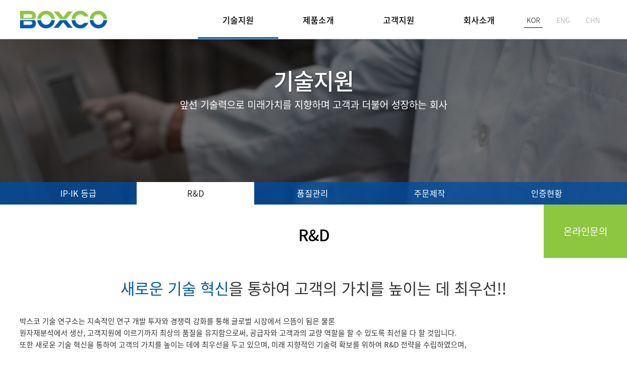

--- FILE ---
content_type: text/html;charset=UTF-8
request_url: http://www.boxco.kr/callPage.do?page=ko/rnd
body_size: 11199
content:











 



<!doctype html>
<html lang="ko">
<head>
	<title>R&amp;D | (주)박스코</title>
	<meta charset="utf-8">
	<meta http-equiv="X-UA-Compatible" content="IE=edge">
	<meta name="viewport" content="width=device-width,initial-scale=1.0,minimum-scale=1.0,maximum-scale=1.0,user-scalable=no">
	<meta name="format-detection" content="telephone=no,address=no,email=no">
	<meta name="description" content="최고의 기술과 최상의 제품 그리고 차별화 된 고객지원을 통해 국내는 물론 세계 여러나라에서 인정 받는 범용전기, 전자박스 제조 전문 회사 ㈜박스코 입니다.">
	<meta name="keywords" content="R&amp;D, 엔클로져, 플라스틱 엔클로져, 알루미늄 엔클로져, 케이블그랜드&플러그, 액세서리">
	<meta name="naver-site-verification" content="3eed8f0a028fabbe03382d164a58bc8b168bdc0b" />
	<link rel="shortcut icon" type="image/x-icon" href="images/common/ico_logo.png">
    

    <link rel="canonical" href="http://www.boxco.kr/callPage.do?page=ko/rnd">
	<link rel="stylesheet" href="css/ko/style.css">
	<!--[if lt IE 9]><link rel="stylesheet" href="css/ie8.css"><![endif]-->
	<script src="js/jquery.js"></script>
	<script src="js/default.js"></script>
</head>
<body class="lnb01 snb02 rnd">
	<div id="wrap">
		











 



		<a href="/callPage.do?page=ko/online-inquiry" class="btn_inquary">온라인문의</a>
        <header>
            <div id="u_skip">
                <a href="#container">본문바로가기</a>
            </div>
            <div class="header_wrap">
                <div class="logo"><a href="/index.do?langSite=ko" title="go home"><span>(주)박스코</span></a></div>
                <a href="#a" class="hambuger_navi"><span>View Menu</span></a>
                <nav class="lnb">
                    









 



<ul>
	
	
	
		
			
			
				
					<li class="m01"><a href="/callPage.do?page=ko/ipik" class="bgbt"><span>기술지원</span></a>
				
				
				<ul>
				
				
			
		
		
		
	
		
		
			 
				<li><a href="/callPage.do?page=ko/ipik">IP·IK 등급</a></li>
			
			
		
		
	
		
		
			 
				<li><a href="/callPage.do?page=ko/rnd">R&amp;D</a></li>
			
			
		
		
	
		
		
			 
				<li><a href="/callPage.do?page=ko/quality">품질관리</a></li>
			
			
		
		
	
		
		
			 
				<li><a href="/callPage.do?page=ko/order">주문제작</a></li>
			
			
		
		
	
		
		
			 
				<li><a href="/callGallery.do?page=ko/gallery">인증현황</a></li>
			
			
		
		
	
		
			
				</ul></li>
				
			
			
				
					<li class="m02"><a href="/callPage.do?page=ko/feature" class="bgbt"><span>제품소개</span></a>
				
				
				<ul>
				
				
			
		
		
		
	
		
		
			 
				<li><a href="/callPage.do?page=ko/feature">엔클로져의 특징</a></li>
			
			
		
		
	
		
		
			 
				<li><a href="/callProduct.do?page=ko/products&amp;CATE_CD=100001&amp;P_CATE_CD=100001&amp;P_CATE_LEVEL=2">플라스틱 엔클로져</a></li>
			
			
		
		
	
		
		
			 
				<li><a href="/callProduct.do?page=ko/products&amp;CATE_CD=100002&amp;P_CATE_CD=100002&amp;P_CATE_LEVEL=2">알루미늄 엔클로져</a></li>
			
			
		
		
	
		
		
			 
				<li><a href="/callProduct.do?page=ko/products&amp;CATE_CD=100003&amp;P_CATE_CD=100003&amp;P_CATE_LEVEL=2">케이블그랜드&amp;플러그</a></li>
			
			
		
		
	
		
		
			 
				<li><a href="/callProduct.do?page=ko/products&amp;CATE_CD=100005&amp;P_CATE_CD=100005&amp;P_CATE_LEVEL=2">콘타클립</a></li>
			
			
		
		
	
		
		
			 
				<li><a href="/callProduct.do?page=ko/products&amp;CATE_CD=100004&amp;P_CATE_CD=100004&amp;P_CATE_LEVEL=2">액세서리</a></li>
			
			
		
		
	
		
			
				</ul></li>
				
			
			
				
					<li class="m03"><a href="/callBoard.do?page=ko/news&amp;BOARD_ID=20161206000000000001&MENU_CD=200120" class="bgbt"><span>고객지원</span></a>
				
				
				<ul>
				
				
			
		
		
		
	
		
		
			 
				<li><a href="/callBoard.do?page=ko/news&amp;BOARD_ID=20161206000000000001&MENU_CD=200120">공지사항</a></li>
			
			
		
		
	
		
		
			 
				<li><a href="/callBoard.do?page=ko/news&amp;BOARD_ID=20190702000000000001&MENU_CD=200120">자료실</a></li>
			
			
		
		
	
		
		
			 
				<li><a href="/callPage.do?page=ko/online-inquiry">온라인문의</a></li>
			
			
		
		
	
		
			
				</ul></li>
				
			
			
				
					<li class="m04"><a href="/callPage.do?page=ko/greeting" class="bgbt"><span>회사소개</span></a>
				
				
				<ul>
				
				
			
		
		
		
	
		
		
			 
				<li><a href="/callPage.do?page=ko/greeting">인사말</a></li>
			
			
		
		
	
		
		
			 
				<li><a href="/callPage.do?page=ko/company_info">기업정보</a></li>
			
			
		
		
	
		
		
			 
				<li><a href="/callPage.do?page=ko/vision">비전</a></li>
			
			
		
		
	
		
		
			 
				<li><a href="/callPage.do?page=ko/location">사업장안내</a></li>
			
			
		
		</ul></li>
	
</ul>	
                    <ul class="lang">
                        <li><a href="https://www.boxco.kr" class="on">KOR</a></li>
                        <li><a href="https://www.boxco.eu">ENG</a></li>
                        <li><a href="http://www.boxco.cn">CHN</a></li>
                    </ul>
                </nav>
                <div class="header_deco">범용 전기, 전자박스
                    <br>제조 전문회사
                    <br>BOXCO입니다.
                </div>
            </div>
        </header>
		<div id="container">
			










 



			<section class="spot">
				<h2>기술지원</h2>
				<p>앞선 기술력으로 미래가치를 지향하며 고객과 더불어 성장하는 회사</p>
			</section>
			









 



    		<nav class="snb">
    			<h2>기술지원</h2>
    			<ul>
    			
    			
    				<li><a href="/callPage.do?page=ko/ipik">IP·IK 등급</a></li>
    			
    			
    			
    			
    				<li><a href="/callPage.do?page=ko/rnd">R&amp;D</a></li>
    			
    			
    			
    			
    				<li><a href="/callPage.do?page=ko/quality">품질관리</a></li>
    			
    			
    			
    			
    				<li><a href="/callPage.do?page=ko/order">주문제작</a></li>
    			
    			
    			
    			
    				<li><a href="/callGallery.do?page=ko/gallery">인증현황</a></li>
    			
    			
    			
    			</ul>
    		</nav>
			<section id="content">
                
                <div class="path">
                    <a href="/index.do?langSite=ko"><span class="home">Home</span></a> &gt; <a href="callPage.do?page=ko/ipik&MENU_CD=200118"><span>기술지원</span></a> &gt; <span class="here">R&amp;D</span>
                </div>
                <h1>R&amp;D</h1>
				<div class="cont">
					<div class="rnd_content">
						<p><span>새로운 기술 혁신</span>을 통하여 고객의 가치를 높이는 데 최우선!!</p>
						<p>박스코 기술 연구소는 지속적인 연구 개발 투자와 경쟁력 강화를 통해 글로벌 시장에서 으뜸이 됨은 물론<br/>
						 원자재분석에서 생산, 고객지원에 이르기까지 최상의 품질을 유지함으로써, 공급자와 고객과의 교량 역할을 할 수 있도록 최선을 다 할 것입니다.</p>
						 <p>또한 새로운 기술 혁신을 통하여 고객의 가치를 높이는 데에 최우선을 두고 있으며, 미래 지향적인 기술력 확보를 위하여 R&D 전략을 수립하였으며,<br/>
						 21세기 고부가치 창출을 위하여 모든 연구지원을 기술개발 및 개량에 집중하고 있습니다.
						</p>
					</div>
					<ul class="rnd_icon">
						<li><p>지속적인 <span>연구개발</span></p></li>
						<li><p>기술 혁신을 통한 <span>고객의 가치창출</span></p></li>
						<li><p>기술력 확보 <span>R&D 전략 수립</span></p></li>
					</ul>
					<ul class="rnd_part">
						<li>
							<dl>
								<dt>신기술팀</dt>
								<dd>신기술팀은 ‘고부가가치 상품 개발 및 마케팅 활성화’ 라는 대전제를 기반으로 부단한 연구 개발 활동에 전력을 기울이고 있습니다. 본팀은 연구 분야는 미래형 신제품을 개발하고 있습니다.</dd>
							</dl>
						</li>
						<li>
							<dl>
								<dt>신소재팀</dt>
								<dd>신소재팀은 차세대 주력이 될 Speical 분야로 최첨단 기술과 개발을 통하여, 세계유수의 기업과 같이 성장하고자 최선을 다하고 있습니다. </dd>
							</dl>
						</li>
						<li>
							<dl>
								<dt>생산기술팀</dt>
								<dd>생산기술팀은 공장 신 증설에 대한 프로젝트 관리, 생산설비의 유지보수, 환경관리 업무, 안전관리 업무, 인허가 업무 등을 수행하고 있으며 안정적인 생산을 위해 노력하고 있습니다.</dd>
							</dl>		
						</li>
					</ul>
				</div>
			</section>
		</div>
		










 



		<footer>
			<div class="footer_section1">
                <div class="copyright">
                    <ul>
                        <li>㈜박스코</li>
                        <li>사업자등록번호: 605-81-31200</li>
                        <li>대표 : 김호성</li>
                        <li>문의 : info@boxco.kr</li>
                    </ul>
                    <p>Copyright ⓒ BOXCO Inc. All rights reserved.</p>
                </div>
            </div>
			<div class="footer_section2">
				<nav class="fnb cf">
					<ul>
						<li><span>본사(공장) 영업부</span>
							<ul>
                                <li>부산광역시 사하구 신산로 134</li>
                                <li>TEL : 051-313-4401~7</li>
                                <li>FAX : 051-313-4408</li>
							</ul>
						</li>
						<li><span>부산전시판매장</span>
							<ul>
                                <li>부산광역시 사상구 광장로 20번길 62 (산업용품유통단지 서문앞)</li>
                                <li>TEL : 051-902-4401</li>
                                <li>FAX : 051-902-4408</li>
							</ul>
						</li>
						<li><span>구로전시판매장</span>
							<ul>
                                <li>서울특별시 구로구 경인로 53길 15 중앙유통단지 제 D1-1호</li>
                                <li>TEL : 02-2612-4401</li>
                                <li>FAX : 02-2612-4407</li>
							</ul>
						</li>
					</ul>
				</nav>
           </div>
		</footer>
		<a href="#a" class="back_to_top">Back to Top</a>		
        
        <script src="//wcs.naver.net/wcslog.js"> </script> 
        <script> 
            if (!wcs_add) var wcs_add={};
            wcs_add["wa"] = "s_502ea1e37872";
            if (!_nasa) var _nasa={};
            if(window.wcs){
                wcs.inflow("boxco.kr");
                wcs_do(_nasa);
            }
        </script>
	</div>
</body>
</html>

--- FILE ---
content_type: text/css
request_url: http://www.boxco.kr/css/ko/style.css
body_size: 209
content:
@charset "utf-8";

@import url("../fonts.css");
@import url("../common.css");
@import url("../board.css");
@import url("./layout.css");
@import url("./contents.css");
@import url("../resolution.css");


--- FILE ---
content_type: text/css
request_url: http://www.boxco.kr/css/fonts.css
body_size: 3032
content:
@charset "utf-8";
@font-face { 
    font-family: 'Noto Sans KR'; font-style: normal; 
    font-weight: 100; 
    src: url(fonts/NotoSansKR-Thin.woff2) format('woff2'),
         url(fonts/NotoSansKR-Thin.woff) format('woff'), 
         url(fonts/NotoSansKR-Thin.otf) format('opentype'); 
} 

@font-face { 
    font-family: 'Noto Sans KR'; 
    font-style: normal; font-weight: 300; 
    src: url(fonts/NotoSansKR-Light.woff2) format('woff2'), 
         url(fonts/NotoSansKR-Light.woff) format('woff'), 
         url(fonts/NotoSansKR-Light.otf) format('opentype'); 
} 
@font-face { 
    font-family: 'Noto Sans KR'; 
    font-style: normal; font-weight: 400; 
    src: url(fonts/NotoSansKR-Regular.woff2) format('woff2'), 
         url(fonts/NotoSansKR-Regular.woff) format('woff'), 
         url(fonts/notosans/NotoSansKR-Regular.otf) format('opentype'); 
}

@font-face { 
    font-family: 'Noto Sans KR'; 
    font-style: normal; font-weight: 500; 
    src: url(fonts/NotoSansKR-Medium.woff2) format('woff2'), 
        url(fonts/NotoSansKR-Medium.woff) format('woff'), 
        url(fonts/NotoSansKR-Medium.otf) format('opentype'); 
} 

@font-face { 
    font-family: 'Noto Sans KR'; 
    font-style: normal; font-weight: 700; 
    src: url(fonts/NotoSansKR-Bold.woff2) format('woff2'), 
        url(fonts/NotoSansKR-Bold.woff) format('woff'), 
        url(fonts/NotoSansKR-Bold.otf) format('opentype'); 
} 

@font-face { 
    font-family: 'Noto Sans KR'; 
    font-style: normal; font-weight: 900; 
    src: url(fonts/NotoSansKR-Black.woff2) format('woff2'), 
        url(fonts/NotoSansKR-Black.woff) format('woff'), 
        url(fonts/notosans/NotoSansKR-Black.otf) format('opentype'); 
}

/* Noto Sans */
@font-face { 
    font-family: 'Noto Sans Condensed'; font-style: normal; 
    font-weight: 300; 
    src: url(fonts/notosans/NotoSans-CondensedLight.woff2) format('woff2'),
         url(fonts/notosans/NotoSans-CondensedLight.woff) format('woff'), 
         url(fonts/notosans/NotoSans-CondensedLight.otf) format('opentype'); 
}
@font-face { 
    font-family: 'Noto Sans Condensed'; font-style: normal; 
    font-weight: 400; 
    src: url(fonts/notosans/NotoSans-CondensedMedium.woff2) format('woff2'),
         url(fonts/notosans/NotoSans-CondensedMedium.woff) format('woff'), 
         url(fonts/notosans/NotoSans-CondensedMedium.otf) format('opentype'); 
}
@font-face { 
    font-family: 'Noto Sans Condensed'; font-style: normal; 
    font-weight: 500; 
    src: url(fonts/notosans/NotoSans-CondensedSemiBold.woff2) format('woff2'),
         url(fonts/notosans/NotoSans-CondensedSemiBold.woff) format('woff'), 
         url(fonts/notosans/NotoSans-CondensedSemiBold.otf) format('opentype'); 
}
@font-face { 
    font-family: 'Noto Sans Condensed'; font-style: normal; 
    font-weight: 600; 
    src: url(fonts/notosans/NotoSans-CondensedBold.woff2) format('woff2'),
         url(fonts/notosans/NotoSans-CondensedBold.woff) format('woff'), 
         url(fonts/notosans/NotoSans-CondensedBold.otf) format('opentype'); 
}


--- FILE ---
content_type: text/css
request_url: http://www.boxco.kr/css/common.css
body_size: 22102
content:
@charset "utf-8";

/* 작성자 :  KHJ 20160901 */

/* @import url('fonts.css'); */


/* Type Selector Definition */

*{margin:0;padding:0;box-sizing:border-box}
html{height:100%}
header,footer,section,aside,nav,article,div{display:block}
form,fieldset,img,a{border:0 none}
address,caption,cite,code,dfn,em,var{font-style:normal;font-weight:400}
h1,h2,h3,h4,h5,h6{font-weight:400;font-size:100%}
dl,ul,ol,menu,li{list-style:none}
blockquote, q{quotes: none}
blockquote:before, blockquote:after,q:before, q:after{content:'';content:none}
input,select,textarea,button,img{vertical-align:middle}
button{border:0 none;background-color:transparent;cursor:pointer}
body,pre,textarea,input{font-size:15px;font-family:Noto Sans KR, '맑은 고딕',Malgun Gothic,'돋움',Dotum,Helvetica,Arial,sans-serif;color:#333;font-weight:400;word-break:keep-all}
textarea,input,select{font-size:16px;/*border-radius:5px*/}
input,button{line-height:100%}
iframe{overflow:hidden}
input[type='submit']{padding:0 5px;border:1px solid #dedede}
input[type='text'],input[type='password'],select{background-color:#ffffff;border:solid 1px #dedede;padding:7px 5px 6px 5px;color:#333}
/* input[type='file']{background-color:#ffffff;border:1px solid #dedede;padding:3px 3px 0 3px;color:#555;height:20px} */
input[type='radio'],input[type='checkbox']{border:0 !important;margin:1px !important;padding:2px !important}
input[type='radio'] {font-weight:700}
input[readonly='readonly']{background-color:#eeeeee}
input:disabled {background-color:#eeeeee}
.input_file input{float:left}
.input_file a{float:left;display:inline-block;overflow:hidden;border:solid 1px #000;border-radius:5px;background-color:#000;color:#fff;text-indent:0px;padding:8px 10px;line-height:100%;margin-left:5px}
.input_file a:hover,.input_file a:active,.input_file a:focus{color:#ffff99}
.input_file input[type='file']{visibility:hidden;overflow:hidden;position:absolute;width:0;height:0;font-size:0;line-height:0}
label{cursor:pointer}
textarea{padding:5px;border:1px solid #dedede;line-height:130%}
select { appearance: none; -webkit-appearance: none;background:url(../images/common/icon_select.png) 85% 50% no-repeat; width:10%; padding:8px 5px;min-width:100px}
select::-ms-expand { display:none; }
p{line-height:160%}
*:focus { outline: none;}

a,a:active,a:hover,a:focus{color:inherit;text-decoration:none}


/* Accessibility */
#accessibility,hr,legend,caption,.hide{visibility:hidden;overflow:hidden;position:absolute;width:0;height:0;font-size:0;line-height:0}
hr{clear:both !important}

/* Special Class Selector */
.fr{float:right !important}
.fl{float:left !important}
.fl_none{float:none !important}
.clear{clear:both !important}
.clearN{clear:none !important}
.cf{}
.cf:after{content: "";display: block;clear: both}
.fwS{font-weight:300 !important}
.fwN{font-weight:400 !important}
.fwSB{font-weight:600 !important}
.fwB{font-weight:700 !important}
.fwEB{font-weight:800 !important}
.tLeft{text-align:left !important}
.tCenter{text-align:center !important}
.tRight{text-align:right !important}
.tJustify{text-align:justify !important}
.dpNone{display:none !important}
.dpBlock{display:block !important}
.dpInline{display:inline !important}
.dpInlineB{display:inline-block !important}
.bgNone{background:none !important}
.bgcolorNone{background-color:transparent !important}
.mCenter{margin:0 auto !important}
.ofHidden{overflow:hidden !important}
.ofAuto{overflow:auto !important}
.cursorP{cursor:pointer !important}
.cursorD{cursor:default !important}
.wrap{word-wrap:break-word;word-break:break-all !important}
.nowrap{white-space:nowrap !important}
.italic{font-style:italic !important}
.tDec{text-decoration: underline !important}

.color_red{color:#ff0000 !important}
.color_or{color:#CC3300 !important}
.color_green{color:#0faa64 !important}
.color_blue{color: #2347e2 !important}
.color_sky{color: #03b1ea !important}
.color_violet{color:#6d35ce !important}
.color_brown{color:#99592b !important}
.color_gray{color:#666666 !important}
.color_black{color:#000000 !important}
.color_white{color:#ffffff !important}


.bg_color_red{background-color:#ffeef0 !important}
.bg_color_or{background-color:#fef6ed !important}
.bg_color_green{background-color:#eafff4 !important}
.bg_color_blue{background-color:#e7eaff !important}
.bg_color_sky{background-color:#d9fffe !important}
.bg_color_gray{background-color:#efefef !important}
.bg_color_black{background-color:#000000 !important}
.bg_color_white{background-color:#fff !important}

.line_height16 {line-height:16px !important}
.line_height18 {line-height:18px !important}
.line_height20 {line-height:20px !important}
.line_height22 {line-height:22px !important}
.line_height24 {line-height:24px !important}
.line_height26 {line-height:26px !important}
.line_height28 {line-height:28px !important}
.line_height30 {line-height:30px !important}
.line_height100p {line-height:100% !important}
.line_height130p {line-height:130% !important}
.line_height160p {line-height:160% !important}

.letter_0{letter-spacing:0 !important}
.letter_1{letter-spacing:-1px !important}
.letter_2{letter-spacing:-2px !important}

.fs_10{font-size:10px !important}
.fs_11{font-size:11px !important}
.fs_12{font-size:12px !important}
.fs_13{font-size:13px !important}
.fs_14{font-size:14px !important}
.fs_15{font-size:15px !important}
.fs_16{font-size:16px !important}
.fs_18{font-size:18px !important}
.fs_20{font-size:20px !important}
.fs_24{font-size:24px !important}
.fs_25{font-size:25px !important}
.fs_26{font-size:26px !important}
.fs_28{font-size:28px !important}
.fs_30{font-size:30px !important}

.tIndent_10{padding-left:10px;text-indent:-10px}
.tIndent_16{padding-left:16px;text-indent:-16px}


/* width */
.w_auto{width:auto !important}
.w_5{width:5px !important}
.w_8{width:8px !important}
.w_10{width:10px !important}
.w_13{width:13px !important}
.w_15{width:15px !important}
.w_20{width:20px !important}
.w_25{width:25px !important}
.w_30{width:30px !important}
.w_40{width:40px !important}
.w_45{width:45px !important}
.w_50{width:50px !important}
.w_51{width:51px !important}
.w_55{width:55px !important}
.w_56{width:56px !important}
.w_60{width:60px !important}
.w_61{width:61px !important}
.w_62{width:62px !important}
.w_65{width:65px !important}
.w_66{width:66px !important}
.w_69{width:69px !important}
.w_70{width:70px !important}
.w_71{width:71px !important}
.w_72{width:72px !important}
.w_74{width:74px !important}
.w_75{width:75px !important}
.w_77{width:77px !important}
.w_78{width:78px !important}
.w_80{width:80px !important}
.w_81{width:81px !important}
.w_82{width:82px !important}
.w_83{width:83px !important}
.w_84{width:84px !important}
.w_85{width:85px !important}
.w_86{width:86px !important}
.w_87{width:87px !important}
.w_90{width:90px !important}
.w_91{width:91px !important}
.w_92{width:92px !important}
.w_93{width:93px !important}
.w_94{width:94px !important}
.w_100{width:100px !important}
.w_105{width:105px !important}
.w_110{width:110px !important}
.w_111{width:111px !important}
.w_112{width:112px !important}
.w_113{width:113px !important}
.w_114{width:114px !important}
.w_120{width:120px !important}
.w_121{width:121px !important}
.w_128{width:128px !important}
.w_130{width:130px !important}
.w_135{width:135px !important}
.w_137{width:137px !important}
.w_138{width:138px !important}
.w_139{width:139px !important}
.w_140{width:140px !important}
.w_144{width:144px !important}
.w_148{width:148px !important}
.w_150{width:150px !important}
.w_153{width:153px !important}
.w_155{width:155px !important}
.w_160{width:160px !important}
.w_162{width:162px !important}
.w_169{width:169px !important}
.w_170{width:170px !important}
.w_176{width:176px !important}
.w_180{width:180px !important}
.w_182{width:182px !important}
.w_187{width:187px !important}
.w_190{width:190px !important}
.w_191{width:191px !important}
.w_200{width:200px !important}
.w_203{width:203px !important}
.w_210{width:210px !important}
.w_215{width:215px !important}
.w_220{width:220px !important}
.w_222{width:222px !important}
.w_224{width:224px !important}
.w_230{width:230px !important}
.w_232{width:232px !important}
.w_235{width:235px !important}
.w_240{width:240px !important}
.w_245{width:245px !important}
.w_250{width:250px !important}
.w_260{width:260px !important}
.w_270{width:270px !important}
.w_280{width:280px !important}
.w_300{width:300px !important}
.w_310{width:310px !important}
.w_318{width:318px !important}
.w_320{width:320px !important}
.w_332{width:332px !important}
.w_335{width:335px !important}
.w_337{width:337px !important}
.w_340{width:340px !important}
.w_346{width:346px !important}
.w_350{width:350px !important}
.w_352{width:352px !important}
.w_360{width:360px !important}
.w_370{width:370px !important}
.w_376{width:376px !important}
.w_377{width:377px !important}
.w_388{width:388px !important}
.w_390{width:390px !important}
.w_400{width:400px !important}
.w_410{width:410px !important}
.w_420{width:420px !important}
.w_430{width:430px !important}
.w_450{width:450px !important}
.w_454{width:454px !important}
.w_460{width:460px !important}
.w_490{width:490px !important}
.w_498{width:498px !important}
.w_500{width:500px !important}
.w_502{width:502px !important}
.w_505{width:505px !important}
.w_510{width:510px !important}
.w_518{width:518px !important}
.w_520{width:520px !important}
.w_522{width:522px !important}
.w_528{width:528px !important}
.w_529{width:529px !important}
.w_530{width:530px !important}
.w_532{width:532px !important}
.w_534{width:534px !important}
.w_535{width:535px !important}
.w_540{width:540px !important}
.w_541{width:541px !important}
.w_550{width:550px !important}
.w_555{width:555px !important}
.w_560{width:560px !important}
.w_565{width:565px !important}
.w_568{width:568px !important}
.w_569{width:569px !important}
.w_570{width:570px !important}
.w_573{width:573px !important}
.w_575{width:575px !important}
.w_580{width:580px !important}
.w_590{width:590px !important}
.w_596{width:596px !important}
.w_600{width:600px !important}
.w_610{width:610px !important}
.w_612{width:612px !important}
.w_615{width:615px !important}
.w_622{width:622px !important}
.w_632{width:632px !important}
.w_635{width:635px !important}
.w_640{width:640px !important}
.w_642{width:642px !important}
.w_650{width:650px !important}
.w_651{width:651px !important}
.w_660{width:660px !important}
.w_690{width:690px !important}
.w_698{width:698px !important}
.w_700{width:700px !important}
.w_708{width:708px !important}
.w_710{width:710px !important}
.w_712{width:712px !important}
.w_718{width:718px !important}
.w_720{width:720px !important}
.w_750{width:750px !important}
.w_1000{width:1000px !important}

.w_10p{width:10% !important}
.w_12p{width:12% !important}
.w_15p{width:15% !important}
.w_18p{width:18% !important}
.w_20p{width:20% !important}
.w_22p{width:22% !important}
.w_23p{width:23% !important}
.w_25p{width:25% !important}
.w_30p{width:30% !important}
.w_38p{width:38% !important}
.w_35p{width:35% !important}
.w_40p{width:40% !important}
.w_45p{width:45% !important}
.w_49p{width:49% !important}
.w_50p{width:50% !important}
.w_60p{width:60% !important}
.w_65p{width:65% !important}
.w_68p{width:68% !important}
.w_70p{width:70% !important}
.w_75p{width:75% !important}
.w_80p{width:80% !important}
.w_85p{width:85% !important}
.w_90p{width:90% !important}
.w_93p{width:93% !important}
.w_95p{width:95% !important}
.w_96p{width:96% !important}
.w_97p{width:97% !important}
.w_98p{width:98% !important}
.w_99p{width:99% !important}
.w_100p{width:100% !important}

/* height */
.h_0{height:0 !important}
.h_1{height:1px !important}
.h_2{height:2px !important}
.h_5{height:5px !important}
.h_10{height:10px !important}
.h_15{height:15px !important}
.h_18{height:18px !important}
.h_20{height:20px !important}
.h_25{height:25px !important}
.h_30{height:30px !important}
.h_35{height:35px !important}
.h_40{height:40px !important}
.h_45{height:45px !important}
.h_50{height:50px !important}
.h_60{height:60px !important}
.h_68{height:68px !important}
.h_70{height:70px !important}
.h_72{height:72px !important}
.h_75{height:75px !important}
.h_80{height:80px !important}
.h_85{height:85px !important}
.h_88{height:88px !important}
.h_90{height:90px !important}
.h_97{height:97px !important}
.h_100{height:100px !important}
.h_110{height:110px !important}
.h_120{height:120px !important}
.h_130{height:130px !important}
.h_135{height:135px !important}
.h_140{height:140px !important}
.h_150{height:150px !important}
.h_160{height:160px !important}
.h_170{height:170px !important}
.h_180{height:180px !important}
.h_190{height:190px !important}
.h_200{height:200px !important}
.h_220{height:220px !important}
.h_240{height:240px !important}
.h_258{height:258px !important}
.h_260{height:260px !important}
.h_300{height:300px !important}
.h_370{height:370px !important}
.h_400{height:400px !important}
.h_500{height:500px !important}
.h_530{height:530px !important}
.h_540{height:540px !important}
.h_600{height:600px !important}
.h_612{height:612px !important}
.h_630{height:630px !important}
.h_650{height:650px !important}
.h_670{height:670px !important}
.h_700{height:700px !important}
.h_800{height:800px !important}
.h_900{height:900px !important}
.h_950{height:950px !important}
.h_1000{height:1000px !important}

.h_100p{height:100% !important}

/* margin */
.m_center{margin:0 auto !important}
.m_0{margin:0px !important}
.m_5{margin:5px !important}
.m_10{margin:10px !important}
.m_25{margin:25px !important}

.mt_0{margin-top:0 !important}
.mt_1{margin-top:1px !important}
.mt_2{margin-top:2px !important}
.mt_3{margin-top:3px !important}
.mt_4{margin-top:4px !important}
.mt_5{margin-top:5px !important}
.mt_6{margin-top:6px !important}
.mt_7{margin-top:7px !important}
.mt_8{margin-top:8px !important}
.mt_9{margin-top:9px !important}
.mt_10{margin-top:10px !important}
.mt_12{margin-top:12px !important}
.mt_15{margin-top:15px !important}
.mt_20{margin-top:20px !important}
.mt_22{margin-top:22px !important}
.mt_25{margin-top:25px !important}
.mt_30{margin-top:30px !important}
.mt_34{margin-top:34px !important}
.mt_35{margin-top:35px !important}
.mt_39{margin-top:39px !important}
.mt_40{margin-top:40px !important}
.mt_45{margin-top:45px !important}
.mt_47{margin-top:47px !important}
.mt_49{margin-top:49px !important}
.mt_50{margin-top:50px !important}
.mt_55{margin-top:55px !important}
.mt_59{margin-top:59px !important}
.mt_70{margin-top:70px !important}
.mt_80{margin-top:70px !important}

.mr_0{margin-right:0 !important}
.mr_1{margin-right:1px !important}
.mr_2{margin-right:2px !important}
.mr_3{margin-right:3px !important}
.mr_4{margin-right:4px !important}
.mr_5{margin-right:5px !important}
.mr_6{margin-right:6px !important}
.mr_8{margin-right:8px !important}
.mr_10{margin-right:10px !important}
.mr_13{margin-right:13px !important}
.mr_15{margin-right:15px !important}
.mr_20{margin-right:20px !important}
.mr_30{margin-right:30px !important}
.mr_40{margin-right:40px !important}
.mr_45{margin-right:45px !important}
.mr_50{margin-right:50px !important}
.mr_100{margin-right:100px !important}
.mr_200{margin-right:200px !important}
.mr_300{margin-right:300px !important}
.mr_400{margin-right:400px !important}
.mr_500{margin-right:500px !important}
.mr_600{margin-right:600px !important}
.mr_700{margin-right:700px !important}
.mr_800{margin-right:800px !important}


.mb_0{margin-bottom:0 !important}
.mb_1{margin-bottom:1px !important}
.mb_2{margin-bottom:2px !important}
.mb_5{margin-bottom:5px !important}
.mb_10{margin-bottom:10px !important}
.mb_15{margin-bottom:15px !important}
.mb_20{margin-bottom:20px !important}
.mb_25{margin-bottom:25px !important}
.mb_30{margin-bottom:30px !important}
.mb_40{margin-bottom:40px !important}
.mb_50{margin-bottom:50px !important}
.mb_60{margin-bottom:60px !important}
.mb_70{margin-bottom:70px !important}
.mb_80{margin-bottom:80px !important}
.mb_90{margin-bottom:90px !important}
.mb_100{margin-bottom:100px !important}

.ml_0{margin-left:0 !important}
.ml_1{margin-left:1px !important}
.ml_2{margin-left:2px !important}
.ml_3{margin-left:3px !important}
.ml_4{margin-left:4px !important}
.ml_5{margin-left:5px !important}
.ml_6{margin-left:6px !important}
.ml_7{margin-left:7px !important}
.ml_8{margin-left:8px !important}
.ml_10{margin-left:10px !important}
.ml_11{margin-left:11px !important}
.ml_15{margin-left:15px !important}
.ml_16{margin-left:16px !important}
.ml_17{margin-left:17px !important}
.ml_20{margin-left:20px !important}
.ml_30{margin-left:30px !important}
.ml_32{margin-left:32px !important}
.ml_35{margin-left:35px !important}
.ml_40{margin-left:40px !important}
.ml_43{margin-left:43px !important}
.ml_45{margin-left:45px !important}
.ml_50{margin-left:50px !important}
.ml_60{margin-left:60px !important}
.ml_70{margin-left:70px !important}
.ml_80{margin-left:80px !important}
.ml_90{margin-left:90px !important}
.ml_100{margin-left:100px !important}
.ml_144{margin-left:144px !important}
.ml_170{margin-left:170px !important}
.ml_200{margin-left:200px !important}
.ml_215{margin-left:215px !important}
.ml_390{margin-left:390px !important}
.ml_380{margin-left:380px !important}

/* padding */
.p_0{padding:0 !important}
.p_5{padding:5px !important}
.p_8{padding:8px !important}
.p_10{padding:10px !important}
.p_11{padding:11px !important}
.p_20{padding:20px !important}

.pt_0{padding-top:0 !important}
.pt_2{padding-top:2px !important}
.pt_3{padding-top:3px !important}
.pt_5{padding-top:5px !important}
.pt_6{padding-top:6px !important}
.pt_8{padding-top:8px !important}
.pt_10{padding-top:10px !important}
.pt_11{padding-top:11px !important}
.pt_13{padding-top:13px !important}
.pt_15{padding-top:15px !important}
.pt_20{padding-top:20px !important}
.pt_25{padding-top:25px !important}
.pt_30{padding-top:30px !important}
.pt_35{padding-top:30px !important}
.pt_40{padding-top:40px !important}
.pt_44{padding-top:44px !important}
.pt_46{padding-top:46px !important}
.pt_50{padding-top:50px !important}
.pt_60{padding-top:60px !important}
.pt_72{padding-top:72px !important}
.pt_75{padding-top:75px !important}
.pt_75{padding-top:75px !important}
.pt_80{padding-top:80px !important}
.pt_90{padding-top:90px !important}
.pt_100{padding-top:100px !important}
.pt_105{padding-top:105px !important}
.pt_199{padding-top:199px !important}
.pt_488{padding-top:488px !important}
.pt_490{padding-top:490px !important}

.pr_2{padding-right:2px !important}
.pr_3{padding-right:3px !important}
.pr_4{padding-right:4px !important}
.pr_5{padding-right:5px !important}
.pr_10{padding-right:10px !important}
.pr_11{padding-right:11px !important}
.pr_15{padding-right:15px !important}
.pr_20{padding-right:20px !important}
.pr_28{padding-right:28px !important}
.pr_30{padding-right:30px !important}

.pb_0{padding-bottom:0 !important}
.pb_2{padding-bottom:2px !important}
.pb_3{padding-bottom:3px !important}
.pb_5{padding-bottom:5px !important}
.pb_10{padding-bottom:10px !important}
.pb_16{padding-bottom:16px !important}
.pb_20{padding-bottom:20px !important}
.pb_25{padding-bottom:25px !important}
.pb_30{padding-bottom:30px !important}
.pb_35{padding-bottom:35px !important}
.pb_40{padding-bottom:40px !important}
.pb_50{padding-bottom:50px !important}
.pb_90{padding-bottom:90px !important}
.pb_492{padding-bottom:492px !important}
.pb_593{padding-bottom:593px !important}

.pl_0{padding-left:0 !important}
.pl_2{padding-left:2px !important}
.pl_3{padding-left:3px !important}
.pl_5{padding-left:5px !important}
.pl_10{padding-left:10px !important}
.pl_14{padding-left:14px !important}
.pl_12{padding-left:12px !important}
.pl_15{padding-left:15px !important}
.pl_20{padding-left:20px !important}
.pl_22{padding-left:22px !important}
.pl_25{padding-left:25px !important}
.pl_30{padding-left:30px !important}
.pl_35{padding-left:35px !important}
.pl_40{padding-left:40px !important}
.pl_80{padding-left:80px !important}
.pl_85{padding-left:85px !important}
.pl_90{padding-left:90px !important}
.pl_97{padding-left:97px !important}
.pl_100{padding-left:100px !important}
.pl_120{padding-left:120px !important}
.pl_264{padding-left:264px !important}
.pl_292{padding-left:292px !important}
.pl_390{padding-left:390px !important}
.pl_410{padding-left:410px !important}
.pl_417{padding-left:417px !important}
.pl_475{padding-left:475px !important}
.pl_492{padding-left:492px !important}
.pl_500{padding-left:500px !important}
.pl_593{padding-left:593px !important}

/* border */
.b_0{border:0 !important}
.bt_0{border-top:0 !important}
.br_0{border-right:0 !important}
.bb_0{border-bottom:0 !important}
.bl_0{border-left:0 !important}

/* Main Popup*/
.mainPopup{position:absolute;z-index:99;overflow:hidden;background-color:#FFF;background-repeat:no-repeat;box-shadow: 0 0 10px rgba(0,0,0,0.1)}

.mainPopup.TA{padding:30px;background-image:url(../images/common/bg_mainPopupTA01.png),url(../images/common/bg_mainPopupTA02.png);background-position: 0 100%, 100% 0}
.mainPopup.TB{padding:30px;background-image:url(../images/common/bg_mainPopupTB01.png),url(../images/common/bg_mainPopupTB02.png);background-position: 100% 100%, 0 0}
.mainPopup.TA .popCont, .mainPopup.TB .popCont{overflow:auto;background-color:#FFF;padding:20px;box-shadow: 5px 5px 25px rgba(0,0,0,0.1)}
.mainPopup .popCont img{max-width:100%}
.mainPopup .popBottom{position:absolute;right:0;bottom:0;left:0;height:50px;background-color:#222;color:#FFF;padding:12px}
.mainPopup .popBottom .btn_close{float:right}
.mainPopup label{padding:10px;border}

--- FILE ---
content_type: text/css
request_url: http://www.boxco.kr/css/board.css
body_size: 6970
content:
@charset "utf-8";

.bd_common{padding-bottom:20px; margin-top:20px}
.bd_common *{overflow:hidden;display:block}

.bd_list,.bd_view,.bd_write,.bd_down{width:100%;margin:0 0 15px 0;border-top:2px solid #494949;border-bottom:1px solid #001d38}

.bd_common dl > dt,.bd_common dl > dd{float:left;padding:10px 0;border-top:1px dashed #ccc}
.bd_common dl > dt:nth-child(1),.bd_common dl > dd:nth-child(2){border-top:0}
.bd_common dl > dt{width:10%;text-align:right}
.bd_common dl > dd{width:90%;text-indent:15px;background:url(../images/board/bg_div.png) no-repeat 6px 16px}

.bd_search a,.btn_processing a{display:inline-block;background:#494949;color:#fff;padding:6px 10px 7px 10px;border:1px solid #494949;font-weight:500;margin-left:3px}
.bd_search a:hover,.bd_search a:active,.bd_search a:focus,.btn_processing a:hover,.btn_processing a:active,.btn_processing a:focus{color:#ffff99}
.bd_search{padding-bottom:10px;text-align:right}
.bd_search *{display:inline-block;vertical-align:middle}
.bd_search .feature{padding-right:20px}
.bd_search label{padding:0 10px 0 2px;font-size:16px}
.bd_search .bd_category{float:left;margin-left:0}
.bd_search .bd_category a:nth-child(1){margin-left:0}
.bd_search .bd_category a {height:30px;padding:10px 25px 0 25px;background-color:#FFF;border-radius:0;border:1px solid #f16617;color:#f16617;font-weight:400;white-space:nowrap}
.bd_search .bd_category a.active{background-color:#f16617;color:#FFF}
.bd_search input[type='text']{width:33%}

/* List */
.bd_list li{padding:20px;border-top:1px dashed #ccc}
.bd_list li:nth-child(1){border-top:0}
.bd_list li:nth-child(odd){}
.bd_list li:hover{background:#f3f7fa}
.bd_list .bd_photo{float:left;border:1px solid #ccc;width:140px;height:90px;margin-right:20px;background:#f6f6f6 url(../images/board/bd_photo.png) no-repeat 50% 50%}
.bd_list .bd_photo img{width:100%}
.bd_list li:nth-child(odd) .bd_photo{background-color:#fff}
.bd_list .bd_title{font-size:18px;text-overflow:ellipsis;white-space:nowrap;word-wrap:normal;height:35px; font-weight:500}
.bd_list .bd_title:hover,.bd_list .bd_title:active,.bd_list .bd_title:focus{color:#494949}
.bd_list .bd_date{color:#666}
.bd_list .bd_content{padding:15px 0 0 0 !important;max-height:60px}

.paginate{clear:both;padding:15px 0 5px 0;text-align:center;font-size:12px;margin-left:5px}
.paginate *{overflow:hidden;display:inline-block;padding:7px 10px 8px 10px;margin-right:5px;color:#555;border:1px solid #ffffff;line-height:100%}
.paginate *{border:1px solid #ccd1db}
.paginate *:hover{border:1px solid #494949;background:#fafafa}
.paginate .this{color:#fff;border:1px solid #494949;background:#494949;font-weight:500}
.paginate .first,.paginate .previous,.paginate .next,.paginate .last{border:1px solid #ccd1db; text-indent:-300px}
.paginate .first{padding-left:18px;background:#fafafa url(../images/board/bu_paginate_first.png) no-repeat 50% 50%}
.paginate .previous{padding-left:14px;background:#fafafa url(../images/board/bu_paginate_previous.png) no-repeat 50% 50%;}
.paginate .next{padding-right:14px;background:#fafafa url(../images/board/bu_paginate_next.png) no-repeat 50% 50%;}
.paginate .last{padding-right:18px;background:#fafafa url(../images/board/bu_paginate_last.png) no-repeat 50% 50%}
.paginate .first:hover,.paginate .previous:hover,.paginate .next:hover,.paginate .last:hover{background-color:#e5e4e4}


.bd_down li{padding:20px;border-top:1px dashed #ccc}
.bd_down li div{float:right}
.bd_down li:nth-child(1){border-top:0}
.bd_down li:nth-child(odd){background:#f6f6f6}
.bd_down li:hover{background:#f3f7fa}
.bd_down li:nth-child(odd) .bd_photo{background-color:#fff}
.bd_down .bd_title{float:left;font-size:18px;text-overflow:ellipsis;white-space:nowrap;word-wrap:normal;padding-top:20px;height:43px}
.bd_down .bd_title:hover,.bd_list .bd_title:active,.bd_list .bd_title:focus{color:#494949}
.bd_down .bd_date{float:left;color:#666;padding:23px 30px 0 0;height:40px}
.bd_down .btn_down{float:right;overflow:hidden;width:80px;height:0;padding-top:63px;border-radius:5px;background:#f16617 url(../images/board/bg_download.png) no-repeat 50% 50%}


/* View */
.bd_view dd.bd_title{font-size:18px;padding-top:10px;text-overflow:ellipsis;white-space:nowrap;word-wrap:normal;width:100%;background:#f6f6f6;text-align:center; font-weight:500}
.bd_view dd.bd_date{width:70%}
.bd_view dd.bd_hit{width:10%}
.bd_view dd.bd_content{width:100%;border-top:1px solid #999;text-indent:0;background:none}
.bd_view dd.bd_content .content_area{text-align:justify;padding:30px}
.bd_view dd.bd_content img{max-width:100%;margin:10px auto 0 auto}
.bd_view dt.bd_title,.bd_view dt.bd_content{display:none}

.bd_simplelist{width:100%;border-top:2px solid #999;border-bottom:2px solid #999;color:#666;margin-top:10px}
.bd_simplelist dt{float:left;width:10%;text-align:right;background:#fafafa no-repeat 0 50%}
.bd_simplelist dd{text-indent:10px}
.bd_simplelist dd:hover{background-color:#f3f7fa}
.bd_simplelist dt.previous{background-image:url(../images/board/bu_simplelist_previous.png)}
.bd_simplelist dt.next{background-image:url(../images/board/bu_simplelist_next.png)}
.bd_simplelist .next{border-top:1px dashed #ccc}
.bd_simplelist a:hover,.bd_simplelist a:active,.bd_simplelist a:focus{color:#494949}


/* Write */
dl.bd_write{background-color:#fafafa}
dl.bd_write > dt{width:15%;padding:12px 0 8px 0;clear:both}
dl.bd_write > dd{width:85%;padding:10px 0;background-position:6px 22px}
dl.bd_write > dt label{display:inline-block;padding:5px 0 5px 13px}
dl.bd_write dt.required label{color:#494949;background:url(../images/board/bu_required.png) no-repeat 0 50%}
dl.bd_write dt.required span{display:none}
dl.bd_write input[type="text"],dl.bd_write input[type="password"],.bd_write textarea{margin-left:15px;width:95%}
dl.bd_write .input_file input[type='text']{width:85%}
.w_25p input,.w_35p input,.w_45p input{width:88% !important}
dl.bd_write input[type=checkbox]{display:inline; width:auto}
dl.bd_write > dd label{display:inline}


/* Button */
.btn_processing{clear:both;padding:10px;text-align:right}
.btn_processing a{border:0;padding:10px 40px 11px 40px;background:#494949}
.btn_processing a.disable{border:1px solid #666;background:#666}


/* Gallery */

.bd_gallery{overflow:hidden}
.gallery_list{display:block;clear:both;overflow:hidden;width:100%;padding-bottom:30px;margin:0 0 30px 0;border-top:2px solid #494949;border-bottom:1px solid #001d38; margin-top:30px}
.gallery_list li{position:relative;float:left;border:1px solid #ccd1db;width:18%;overflow:hidden;margin:30px 1% 0 1%;background:url(../images/board/bd_photo.png) no-repeat 50% 35%; box-sizing:border-box}
.gallery_list li:hover{border:1px solid #494949}
.gallery_list li:hover .category{color:#666}
.gallery_list li:hover .title{color:#494949}
.gallery_list li img{width:100%;}
.gallery_list h4{padding:10px;text-align:center; background:#333; color:#FFF}

--- FILE ---
content_type: text/css
request_url: http://www.boxco.kr/css/ko/layout.css
body_size: 8545
content:
@charset "utf-8";

/* hidden */
#u_skip,.hambuger_navi{display:none}
/* hidden */

.header_wrap,.gnb div,.fnb,footer .flogo,.copyright,footer address,#content,.main #content, article, .snb ul{position:relative;width:100%;max-width:1200px;margin:0 auto}

.snb a,h2,h1,.text{font-family:Noto Sans KR, '맑은 고딕',sans-serif}
.lnb a,.snb,h2,h1{text-transform:uppercase}

html{overflow-y:scroll}

body{position:relative}
body{-webkit-text-size-adjust:none}

#wrap{position:relative;overflow:hidden}

header{position:fixed;z-index:888;width:100%;height:80px;background:#FFF url(../../images/common/header_line.png) repeat-x 0 80px;border-bottom:1px solid #e1e1e1;overflow:hidden}

.header_deco{bottom:0;width:311px;height:253px;padding:20px 0;background:url(../../images/common/bg_header.png) no-repeat 100% 100%}

.logo{display:inline-block;width:15%}
.logo a{display:block;overflow:hidden;width:100%;height:0;padding-top:60px;margin-top:10px;background:url(../../images/common/h1_logo.png) no-repeat 50% 50%;background-size:100% auto}

.lnb{float:right}
.lnb a{color:#6c6c6c}
.lnb > ul:first-child{float:left}
.lnb > ul:first-child > li{float:left;display:inline-block;white-space:nowrap}
.lnb .bgbt{display:block;height:80px;padding:28px 50px 5px 50px;color:#000;font-size:17px;font-weight:500;width:100%;text-align:center}

.lnb li ul{width:100%;background:#FFF;white-space:nowrap;border-left:1px solid #e1e1e1;height:300px;margin-top:1px}
.lnb li:last-child ul{border-right:1px solid #e1e1e1}
.lnb li ul li a{font-size:14px;display:block;padding:10px}
.lnb li ul li a:hover,.lnb li ul li a:active,.lnb li ul li a:focus{color:#FFF;background:#8dc63f}

.lnb.m01 .m01 ul,.lnb.m02 .m02 ul,.lnb.m03 .m03 ul,.lnb.m04 .m04 ul,.lnb.m05 .m05 ul,
.lnb.m06 .m06 ul,.lnb.m07 .m07 ul,.lnb.m08 .m08 ul,.lnb.m09 .m09 ul,.lnb.m10 .m10 ul{display:block}

.lnb.m01 .m01 .bgbt,.lnb.m02 .m02 .bgbt,.lnb.m03 .m03 .bgbt,.lnb.m04 .m04 .bgbt,.lnb.m05 .m05 .bgbt,
.lnb.m06 .m06 .bgbt,.lnb.m07 .m07 .bgbt,.lnb.m08 .m08 .bgbt,.lnb.m09 .m09 .bgbt,.lnb.m10 .m10 .bgbt,
.lnb01 .lnb .m01 .bgbt,.lnb02 .lnb .m02 .bgbt,.lnb03 .lnb .m03 .bgbt,.lnb04 .lnb .m04 .bgbt{border-bottom:4px solid #005aab}

.lang{display:block;float:right;margin-top:14px;font-size:14px}
.lang li{display:inline-block;padding:12px 10px;text-align:center;font-weight:300}
.lang li  a{display:inline-block;padding:5px;color:#999}
.lang li  a.on, .lang li  a:hover{color:#000;border-bottom:1px solid #000}

.spot{width:100%;height:338px;color:#FFF;background-repeat:no-repeat;background-position:50% 50%;margin-top:80px;text-align:center;padding:0 20px}
.spot h2{display:block;font-size:46px;padding-top:4%;font-weight:500;text-shadow:1px 1px 3px #333;letter-spacing:-1px}
.spot p{font-size:20px}
.lnb01 .spot{background-image:url(../../images/spot_technology.png)}
.lnb02 .spot{background-image:url(../../images/spot_product.png)}
.lnb03 .spot{background-image:url(../../images/spot_customer-service.png)}
.lnb04 .spot{background-image:url(../../images/spot_company.png)}

#container{clear:both;overflow:hidden;width:100%}
.main #container{max-width:100%}

#container .snb_wrap{overflow:hidden;position:absolute;width:20%}
.snb_tit{display:none;font-size:20px;font-weight:700;color:#fff;background:#3d5eed;width:100%;height:60px;padding:10px 0 0 30px}
.snb{clear:both;overflow:hidden;width:100%;height:46px;color:#000;background:rgba(0,77,161,0.8);box-sizing:border-box;margin-top:-46px}
.snb h2{display:none}
.snb li{display:inline-block;width:20%;margin-right:-4px;vertical-align:top}
.snb a{display:block;padding:10px 0 11px;font-size:17px;color:#fff;text-align:center}
.snb a:hover,.snb a:active,.snb a:focus{color:#fc0}

.products .snb li{width:16.7%}

.snb01 .snb ul>li:nth-child(1) a,.snb02 .snb ul>li:nth-child(2) a,.snb03 .snb ul>li:nth-child(3) a,.snb04 .snb ul>li:nth-child(4) a,.snb05 .snb ul>li:nth-child(5) a,
.snb06 .snb ul>li:nth-child(6) a,.snb07 .snb ul>li:nth-child(7) a,.snb08 .snb ul>li:nth-child(8) a,.snb09 .snb ul>li:nth-child(9) a,.snb10 .snb ul>li:nth-child(10) a{color:#222222;background:#FFF}

.pnb{width:20%;float:left;margin-top:79px}
.pnb h2{display:none}
.pnb>ul>li{display:block;width:100%;color:#222;margin-bottom:10px}
.pnb .bgbt{display:block;padding:8px 10px 10px 20px;font-size:16px;text-align:left;background-color:#494949;color:#FFF;border-radius:5px 5px 0 0}
.pnb .bgbt:hover,.pnb li.cate_on .bgbt{background-color:#005aab}
.pnb li.cate_on .bgbt:after{content:' ▶';font-size:10px;padding-top:5px;float:right}


/* 2dept menu */
.pnb .depth2{overflow:hidden;border-radius:0 0 5px 5px}
.pnb .depth2 li{background-color:#f5f6f6}
.pnb .depth2 li a{display:block;padding:5px 10px 8px 20px}
.pnb .depth2 li a:hover, .pnb .depth2 li.cate_on a{background-color:#a1a4a8;color:#FFF}
.pnb .depth2 li.cate_on a:after{content:' ▶';font-size:10px;padding-top:5px;float:right}
.pnb .depth2 li:first-child{padding-top:5px}
.pnb .depth2 li:last-child{padding-bottom:5px}

/*cate_on*/

.cs{clear:both;overflow:hidden;float:left;width:210px;color:#000;background:#3b3a3a;height:150px;font-size:16px}
.cs h4{width:80%;margin:35px auto 25px auto;color:#fff;font-weight:700;line-height:1em}
.cs p{color:#fff;width:80%;margin:0 auto;font-weight:700;line-height:140%}

.bn{width:210px;height:180px;float:left;background:url(../../images/bg_10th.jpg) no-repeat}

#content{position:relative;overflow:hidden;padding:3% 0;min-height:410px}
#content h1{color:#000;font-size:32px;font-weight:500;text-align:center;letter-spacing:-1px}
/* #content h3 span{display:block;width:60px;height:3px;background:#d70600;margin-bottom:3%} */
.path{position:absolute;padding:0 0 0 20px;right:0;font-size:12px;color:#666666}
/*
.path a{display:inline-block;overflow:hidden;width:20px;height:0;padding-top:20px;margin-left:5px}
*/
.function{float:right;margin:-2px 0 0 10px}
.path .url{background:url(../../images/common/btn_url.png) no-repeat 0 50%;padding-left:15px}
#urlAddress{position:absolute;top:-200px;left:0;width:0;border:0;height:0}

.cont{position:relative;margin-top:30px}
.page_desc{overflow:hidden;font-size:18px;color:#6c6c6c;padding:0 0 34px 0;font-weight:700;line-height:1.4em}

.content_wrap{float:right;width:77%}

.main #div1{padding-top:0}
.main #div2{background:#FFF}
.main #div3{background:#a8afb9 url(../../images/main_bg_technology.png) 50% top no-repeat;background-size:100% 100%}
.main #div4{background:#FFF}
.main #div5{background:#ebeced}

.quick{position:fixed;right:1%;top:50%;z-index:100000}
.quick button{display:block;width:20px;height:20px;font-size:0;border-radius:20px;border:2px solid rgba(0,0,0,0.1);margin:3px 0;cursor:pointer; overflow:visible}
.quick button span{display:block; font-size:13px; text-align:right; margin-right:20px; right:0; margin-left:-200px; padding-right:10px; color:rgba(0,0,0,0.5)}
.quick button:focus{background:#333;border:2px solid #FFF}

footer{display:block;width:100%;background:#ebeced;color:#75797f;font-size:13px}
footer .footer_section1{clear:both;overflow:hidden;position:relative;text-transform:uppercase}
footer .footer_section1 li{display:inline-block}
footer .footer_section1 li:after{content:'ㆍ'}
footer .footer_section1 li:last-child:after{content:''}
footer .footer_section2{overflow:hidden}

footer .fnb{position:relative;clear:both;overflow:hidden;padding:0 0 45px 185px;box-sizing:border-box}
footer .fnb>ul>li{float:left;overflow:hidden;line-height:150%;width:25%;padding-right:1%;box-sizing:border-box}
footer .fnb>ul>li span{margin-bottom:20px;display:block;font-weight:700}
footer .fnb a{color:#fff}

.f_cs{background:#3d5eed;position:absolute;top:0;left:50%;margin-left:300px;width:300px;height:100%;padding:35px 0 0 27px;box-sizing:border-box}
.f_cs address{font-size:13px}
.f_cs h4{font-size:26px;font-weight:500}
.f_cs p{font-size:30px;line-height:1.3em;padding:35px 0;font-weight:700}

.copyright{padding:45px 0 25px 185px;background:url(../../images/common/footer_logo.png) no-repeat 0 45px;box-sizing:border-box}

.back_to_top{position:fixed;display:block;width:44px;height:0;padding-top:44px;bottom:0;left:50%;margin-left:600px;display:none;background:#004da1 url(../../images/common/btn_go_top.png) no-repeat 50% 50%}
.main a.btn_inquary{position: fixed}
a.btn_inquary{position: fixed;  right: 0; z-index: 800;  top: 418px;  padding: 2em;  background: rgb(141 198 63);  color: #FFF;  font-size: 20px}
a.btn_inquary:hover{background: #000; color: #FFF;  }

--- FILE ---
content_type: text/css
request_url: http://www.boxco.kr/css/ko/contents.css
body_size: 34023
content:
@charset "utf-8";

/* Common  */

.cont_body h4, .cont h4{padding-left:20px;background:url(../../images/common/bg_tit.png) no-repeat left center;font-weight:500;margin-bottom:15px}
.cont_body h5{padding-left:15px;background:url(../../images/common/bg_h5.jpg) no-repeat left center;font-size:13px;margin:30px 0 20px 0}
.underconstruction{width:50%;border-radius:20px;background:#dcdcdc;margin:50px auto;text-align:center;padding:100px 0;font-size:30px}

.cont p{clear:both;margin-bottom:20px}
.img_cont{max-width:100%;height:auto;margin-bottom:20px}


.list_face,.list_face2{overflow:hidden;margin-bottom:20px}
.list_face > li,.list_face > dt,.list_face > dd{display:block;padding:3px 0 3px 12px}
.list_face > li,.list_face > dt{background:url(../../images/common/bg_dot_01.png) no-repeat 4px 12px}
.list_face > dt{clear:both;float:left;color:#e1061f}
.list_face > dd{float:left}
.list_face_2depth{overflow:hidden;padding-top:5px}
.list_face_2depth > li{display:block;padding:0 0 0 12px;background:url(../../images/common/bu_list_2depth.png) no-repeat 1px 10px}
.list_face2 > li{padding:3px 0 3px 16px;text-indent:-16px}

.table{border-top:1px solid #5471ef;border-bottom:1px solid #5471ef}
.table_face{overflow:hidden;width:100%;border-collapse:collapse}
.table_face th,.table_face td{padding:13px 0;border-left:1px solid #e7e7e7;border-bottom:1px solid #e7e7e7;text-align:center;line-height:23px}
.table_face th:nth-child(1){border-left:0}
.table_face thead{background:#f5f7fe}


.tab_face{position:relative;overflow:visible}
.tab_face > li{display:inline-block;overflow:hidden;width:20%;text-align:center}
.tab_face > li .bgbt{display:block;padding:10px 0;background-color:#f0f0f0;color:#3b3a3a;white-space:nowrap;font-weight:500}
.tab_face .cont_body{display:none;position:absolute;overflow:hidden;width:100%;left:0;top:35px;text-align:left;padding-top:30px;border-top:2px solid #d70600}
.tab_face > li .bgbt:hover,.tab_face.m01 .m01 .bgbt,.tab_face.m02 .m02 .bgbt,.tab_face.m03 .m03 .bgbt,.tab_face.m04 .m04 .bgbt,.tab_face.m05 .m05 .bgbt,.tab_face.m06 .m06 .bgbt{background-color:#d70600;color:#fff}
.tab_face.m01 .m01 .cont_body,.tab_face.m02 .m02 .cont_body,.tab_face.m03 .m03 .cont_body,.tab_face.m04 .m04 .cont_body,.tab_face.m05 .m05 .cont_body,.tab_face.m06 .m06 .cont_body{display:block}
.tab_face>li>h4{font-weight:400;padding:0}

.highlight1{color:#2b398b}
.highlight2{color:#8dc63f}

.largeImage{position:absolute;padding:.5em;z-index:998;background:#ffffff;border:1px solid #BDBDBD;width:500px}
.large_view{cursor:pointer}


/* Image Layer Popup  */
#glayLayer{display:none;position:fixed;z-index:998;left:0;top:0;height:100%;width:100%;background:#000;filter:alpha(opacity=50);opacity:0.50}
#overLayer{display:none;position:fixed;z-index:998;max-width:80%;padding:5px;background:#FFF;border:0px solid #c30721;top:50%;left:50%}
#overLayer img{max-width:100%}
#overLayer .title{text-align:center;font-size:16px;padding:10px;margin-top:-15px}


/* Main visual */

.spot_main .slide{overflow:hidden;background-color:#333;background-size:cover;background-position:50% 50%;background-repeat:no-repeat}
.spot_main{overflow:hidden;white-space:nowrap;text-align:center}

.spot_main .spot01{background-image:url(../../images/spot_main_01.png)}
.spot_main .spot02{background-image:url(../../images/spot_main_02.png)}
.spot_main .spot03{background-image:url(../../images/spot_main_03.png)}
.spot_main .spot04{background-image:url(../../images/spot_main_04.png)}
.spot_main .spot05{background-image:url(../../images/spot_main_05.png)}
.spot_main .spot06{background-image:url(../../images/spot_main_06.png)}
.spot_main .spot07{background-image:url(../../images/spot_main_07.png)}

.spot_main .slide .text{display:block;overflow:hidden;margin-top:5%;color:#FFF;font-size:4em;font-weight:500;text-align:center;line-height:120%}
.spot_main .slide .text2{color:#FFF;font-size:1.4em;margin-top:1%}
.spot_main .slide.spot02 .text{color:#000}
.spot_main .slide.spot02 .text2{color:#000}



/* Main */

.main{background-color:#FFF}
.main .fp-controlArrow{display:none}
.main .fp-slidesNav.fp-bottom{top:12%}
.main .fp-slidesNav ul{margin-left:-15px}
.main .fp-slidesNav ul li a span{width:13px;height:13px;background:#8dc63f;border:2px solid #8dc63f;margin:0}
.main .fp-slidesNav ul li a.active span{width:13px;height:13px;background:#005aab;border:2px solid #FFF;margin:0}
.main #fp-nav ul li .fp-tooltip{color:rgba(0,0,0,0.5)}
.main article{padding:70px 0}
.main article h4{font-size:46px;font-weight:500;text-align:center;text-transform:uppercase}
.main article h4+p{text-align:center;font-size:20px;margin-top:10px}
.main .spot_main .icon_scroll{width:100%; height:51px; background:url(../../images/icon_scroll.png) 50% 50% no-repeat; position:absolute; bottom:30px; z-index:1000}

/*
.main section:before{margin:0 0 0 10%;text-transform:uppercase;transform:rotate( 90deg );position:absolute;width:110px;display:block;border-bottom:1px solid #75797f;padding-left:9.3%;height:17px;color:#75797f}
.main .spot_main:before{content:'';display:none}
.main .products:before{content:'  products'}
.main .technology:before{content:'  technology'}
.main .news:before{content:'  news'}
*/

.main .products{}
.main .products .search{border:1px solid #e3e3e3;height:55px;overflow:hidden;margin-top:60px;box-shadow:0 5px 20px rgba(0,0,0,0.1)}
.main .products .search select{border:0;border-right:1px solid #e3e3e3;height:100%;width:12%;background:url(../../images/common/icon_select.png) 85% 50% no-repeat;padding-left:10px}
.main .products .search input[type=text]{border:0}
.main .products .search button{background:#004da1 url(../../images/icon_search.png) 50% 50% no-repeat;width:55px;height:55px;float:right;font-size:0}
.main .products .product_category{margin-top:50px}
.product_category>ul>li{font-size:18px;color:#004ea2;display:inline-block;width:100%;border-bottom:1px solid #e3e3e3;padding:2% 0}
.product_category>ul>li>a{display:inline-block;width:16%;vertical-align:top}
.product_category>ul>li>ul{display:inline-block;width:83%}
.product_category>ul>li>ul>li{display:inline-block;color:#000;font-size:14px;width:100%;margin-left:-4px}
.product_category>ul>li>ul>li>a{display:inline-block;vertical-align:top}
.product_category>ul>li>ul>li>ul{display:inline-block;margin-left:15px}
.product_category>ul>li>ul>li>ul>li{display:inline-block;margin-right:15px;background:url(../../images/common/bg_dot_01.png) left 50% no-repeat;padding-left:12px}
.product_category>ul>li:nth-child(n+2)>ul>li{width:20%}
/*
.main .technology{min-height:840px}
*/
.main .technology article{text-align:center}
.main .technology ul{padding:15% 0 0 0;overflow:hidden;position:relative}
.main .technology li{display:inline-block;width:18%;text-align:center}
.main .technology li a{display:table-cell;width:171px;height:185px;background:url(../../images/main_bg_icon_technology.png) 50% 50% no-repeat;vertical-align:middle}
.main .technology li a:hover{background-image:url(../../images/main_bg_icon_technology_on.png)}
.main .technology li span{text-align:center;display:inline-block;width:100%;font-size:18px;color:#002d94;background:50% 0% no-repeat;padding-top:70px}
.main .technology li a:hover span{color:#FFF}

.main .technology li:nth-child(1) span{background-image:url(../../images/main_icon_technology01.png)}
.main .technology li:nth-child(1) a:hover span{background-image:url(../../images/main_icon_technology01_on.png)}
.main .technology li:nth-child(2) span{background-image:url(../../images/main_icon_technology02.png)}
.main .technology li:nth-child(2) a:hover span{background-image:url(../../images/main_icon_technology02_on.png)}
.main .technology li:nth-child(3) span{background-image:url(../../images/main_icon_technology03.png)}
.main .technology li:nth-child(3) a:hover span{background-image:url(../../images/main_icon_technology03_on.png)}
.main .technology li:nth-child(4) span{background-image:url(../../images/main_icon_technology04.png)}
.main .technology li:nth-child(4) a:hover span{background-image:url(../../images/main_icon_technology04_on.png)}
.main .technology li:nth-child(5) span{background-image:url(../../images/main_icon_technology05.png)}
.main .technology li:nth-child(5) a:hover span{background-image:url(../../images/main_icon_technology05_on.png)}

.main .news li{display:inline-block;width:49%;vertical-align:top;position:relative}
.main .news li:nth-child(1){margin-right:1%}
.main .news li .date{position:absolute; display:table-cell;border:1px solid #333;width:85px;height:85px;margin-right:20px;text-align:center;vertical-align:middle;line-height:180%;padding-top:10px}
.main .news li .date em{font-size:36px;font-weight:500;display:block;margin-bottom:5px}
.main .news .btn_down{background:#4b4f54;padding:4% 0;display:inline-block;width:48.5%;text-align:center;color:#FFF;font-size:20px}
.main .news .btn_movie{background:#82bc30;padding:4% 0;display:inline-block;width:48.5%;text-align:center;color:#FFF;font-size:20px;margin-left:1.5%}
.main .news .btn_down span, .main .news .btn_movie span{padding:5px;border-bottom:1px solid #FFF;position:relative;margin-left:55px}
.main .news .btn_down span:before{background:url(../../images/main_icon_news01.png) 50% 50% no-repeat;width:50px;height:50px;content:'';display:block;position:absolute;left:-65px;top:-10%}
.main .news .btn_movie span:before{background:url(../../images/main_icon_news02.png) 50% 50% no-repeat;width:50px;height:50px;content:'';display:block;position:absolute;left:-65px;top:-10%}
.main .news a.ellipsis{cursor:pointer;display:block;padding:15px 0 10px 110px;position:relative;top:0}
.main .news a.ellipsis .title{margin-bottom:8px;display:block;font-size:20px;font-weight:500}

.main #content .btn{display:block;width:30%;margin:0 auto;text-align:center;padding:2% 0;background:#fc0;color:#fff;font-size:20px;font-weight:bold;margin-top:5%}

/* technology */
.ipik .cont{margin-top:60px}
.ipik_content{margin-bottom:40px;display:inline-block}
.ipik_content p{background:url(../../images/common/bg_dot_01.png) 0 10px no-repeat;padding-left:15px}
.ipik_content p:nth-child(1){margin-bottom:5px}
.ipik_content p:nth-child(2){margin-bottom:0}
.ipik_img{margin-bottom:40px;}
.ipik_img:after{content:"";display:block;clear:both}
.ipik_img div{height:199px}
.ipik_img01{background:url(../../images/ko/img_ipik01.png) no-repeat center;background-size:contain;height:100%;width:49%;float:left;border:1px solid #ebeced}
.ipik_img02{background:url(../../images/ko/img_ipik02.png) no-repeat center;background-size:contain;height:100%;width:49%;float:right;border:1px solid #ebeced}
.ipik .table_face td{}
.ipik .table_face td img{text-align:left}
.ipik .table_face td span{display:inline-block;vertical-align:middle;text-align:left;margin-left:20px;width:140px}
.ipik .table_face th:nth-child(1){border-left: 1px solid #e7e7e7;}
.ipik .table02{display:none}
.ipik .table_face th:first-child, .ipik .table_face td:first-child{border-left:0}

.rnd #container{background:url(../../images/bg_rnd01.png) 0 55% repeat-X}
.rnd .cont{margin-top:60px}
.rnd_content{margin-bottom:60px}
.rnd_content p{margin-bottom:0}
.rnd_content p span{color:#005aab}
.rnd_content p:nth-child(1){font-size:32px;margin-bottom:30px;text-align:center;}
.rnd_icon{display:block;justify-content:center;align-items:center;width:100%}
.rnd_icon li{width:33%;height:100%;text-align:center;padding:60px 0;justify-content:center;position:relative;display: inline-block}
.rnd_icon li:nth-child(1){background:url(../../images/icon_rnd01.png) center 30% no-repeat}
.rnd_icon li:nth-child(2){background:url(../../images/icon_rnd02.png) center 30% no-repeat}
.rnd_icon li:nth-child(3){background:url(../../images/icon_rnd03.png) center 30% no-repeat}
.rnd_icon li p{margin-top:150px}
.rnd_icon li p span{font-weight:500}
.rnd_part{display:block;justify-content:space-around;margin:70px 0 100px}
.rnd_part:after{content:"";display:block;clear:both}
.rnd_part li{position:relative;padding:0 1%;width:33.4%;height:420px;margin-right:-4px;display:inline-block;border:10px solid #FFF}
.rnd_part li:nth-child(1){top:0;background:url(../../images/img_rnd02.png) 50% top no-repeat}
.rnd_part li:nth-child(2){top:80px;background:url(../../images/img_rnd03.png) 50% top no-repeat}
.rnd_part li:nth-child(3){top:0;background:url(../../images/img_rnd04.png) 50% top no-repeat}
.rnd_part li img{width:100%}
.rnd_part li dl{position:absolute;background:rgba(235,236,237,0.8);width:84%;color:#000;padding:20px;left:8%}
.rnd_part li dt{font-size:17px;font-weight:400;text-align:center;padding-bottom:20px}
.rnd_part li dd{font-size:15px;text-align:justify}
.rnd_part li:nth-child(1) dl{bottom:-80px;}
.rnd_part li:nth-child(2) dl{top:-80px}
.rnd_part li:nth-child(3) dl{bottom:-80px}

.order .cont{margin-top:60px}
.order_visual{position:relative;height:270px}
.order_img{background:url(../../images/img_order01.png) no-repeat center;width:100%;height:100%;overflow:hidden;position:absolute;right:0;top:0}
.order_border{position:absolute;background-color:rgba(0,0,0,0.7);text-align:center;left:0;width:100%;}
.order_background{display:table;width:100%;height:100%}
.order_contents{display:table-cell;width:100%;height:100%;vertical-align:middle;padding:40px}
.order_contents p{color:#fff;text-align:center}
.order_contents p:nth-child(1){font-size:32px;margin-bottom:20px;text-align:center}
.order_contents p:nth-child(2){margin-bottom:0;font-weight:300}
.order_contents a{color:#fff;padding:15px 60px;background:#8dc63f;display:inline-block;text-align:center;margin-top:20px}
.order_function{background:url(../../images/img_order02.png) center no-repeat;background-size:40%;height:720px;overflow:hidden;position:relative;margin:60px 0}
.order_function dl{position:absolute;width:300px}
.order_function dl:nth-child(1){left:50%;margin-bottom:20px;text-align:center;margin-left:-150px}
.order_function dl:nth-child(2){top:42%;right:0;text-align:left}
.order_function dl:nth-child(3){bottom:0;left:50%;text-align:center;margin-left:-150px}
.order_function dl:nth-child(4){top:42%;left:0;text-align:right}
.order_function dt{font-weight:500;padding-bottom:20px;font-size:17px}
.order_list{justify-content:space-between}
.order_list li{display:inline-block;width:25%;margin-right:-3px;border-left:2px solid #ebeced;padding:0 20px}
.order_list li:last-child{border-right:2px solid #ebeced}
.order_list li img{width:100%}
.order_list p{padding-left:20px}
.order_list p:before{content:url(../../images/common/bg_dot_01.png);position:absolute;margin-left:-1.5%;margin-top:-0.4%}

.quality_wrap{border:2px solid #f5f6f6}
.quality_wrap h4{display:block;overflow:hidden;width:187px;height:37px;background:url(../../images/common/h1_logo.png) no-repeat 50% 50%;background-size:100% auto;margin:40px auto 0 auto}
.quality_wrap p{color:#75797f;text-align:center;margin:20px 0 40px 0}
.quality_wrap .line01{border-left:2px solid #002d94;border-top:2px solid #002d94;width:10%;height:350px;position:absolute;top:305px;left:2%}
.quality_wrap .line02{border-top:2px solid #002d94;width:36%;height:1px;position:absolute;top:655px;left:2%}
.quality_list01{overflow:hidden;text-align:center;width:90%;margin:50px auto 40px auto;display:flex;justify-content:space-between;background:url(../../images/common/bg_dot_01.png) 0 20px repeat-x}
.quality_list01>li{width:100%;padding-top:50px;margin-right:25px;position:relative;vertical-align:top}
.quality_list01>li:before{content:'';width:39px;height:42px;line-height:42px;font-weight:500;text-align:center;position:absolute;top:0;left:50%;margin-left:-19.5px;color:#FFF;background:url(../../images/bg_quality01.png) 50% 0 no-repeat}
.quality_list01>.m01:before{content:'01'}
.quality_list01>.m02:before{content:'02'}
.quality_list01>.m03:before{content:'03'}
.quality_list01>li:last-child{margin-right:0}
.quality_list01>li>span{border:2px solid #a1a4a8;border-top:0;border-bottom:0;display:inline-block;padding:0 15px}
.quality_list01>li>ul>li{position:relative}
.quality_list01>li>ul>li:before{position:absolute;content:'';width:2px;height:15px;background:#ebeced;left:50%;top:-15px}
.quality_list01>li>ul>li>span{background:#ebeced;overflow:hidden;display:block;padding:15px 0;margin-bottom:15px}
.quality_list01 .m01>ul, .quality_list01 .m02>ul, .quality_list01 .m03>ul{margin-top:30px}
.quality_m01_01 span, .quality_m01_03 span, .quality_m03_01 span, .quality_m03_03 span{margin-bottom:0 !important}
.quality_m01_01 ul, .quality_m03_01 ul{border:2px solid #ebeced;padding:15px 0;padding-left:35%;margin-bottom:15px}
.quality_m01_01 li, .quality_m03_01 li{text-align:left;background:url(../../images/common/bg_dot_01.png) 0 10px no-repeat;padding-left:10px}
.quality_list01 .m02>ul>li{background:url(../../images/bg_quality04.png) 50% 100% no-repeat}
.quality_list02{background:url(../../images/bg_quality02.png) 0 0 repeat;border-top:2px solid #ebeced}
.quality_list02>li{padding:40px 0;text-align:center}
.quality_list02>li>span{background:#fff;border:2px solid #ebeced;padding:15px 3.8%;font-weight:500;position:relative;z-index:100}
.quality_list02 .m01 span, .quality_list02 .m02 span, .quality_list02 .m03 span{background:#ebeced;overflow:hidden;display:block;padding:15px 0}
.quality_list02>li>ul{overflow:hidden;text-align:center;width:90%;margin:50px auto 0 auto}
.quality_list02>li>ul>li{padding-top:0;display:inline-block;width:31.5%;margin-right:2%;position:relative}
.quality_list02>li>ul>li:after{content:'';background:url(../../images/bg_quality03.png) center no-repeat;background-size:contain;width:5%;height:100%;display:block;position:absolute;right:-6%;top:0}
.quality_list02>li>ul>li:last-child:after{display:none}
.quality_list02 li>ul>li>ul{background:#fff;border:2px solid #ebeced;padding:15px 0;padding-left:16%}
.quality_list02 li>ul>li>ul>li{text-align:left;background:url(../../images/common/bg_dot_01.png) 0 10px no-repeat;padding-left:10px}
.quality_list02 .m03 span{background:#002d94;color:#fff}
.quality_list02 .m03{border:2px solid #002d94;margin-right:0}

/* products */

.searchY .pnb{display:none}
.searchY .content_wrap{float:none;width:100%}
.searchY .products_list li{width:18%}

.feature_p{margin:0 auto 40px auto}
.feature_p p{margin-bottom:5px;  background:url(../../images/common/bg_dot_01.png) 0 10px no-repeat;padding-left:15px}
.feature_p p:last-child{margin-bottom:0}
.feature_content p{padding:10px}
.feature_title{background:url(../../images/common/bg_dot_01.png) 0 center no-repeat;padding-left:15px;margin-bottom:15px}
.bd_feature>ul{display:block;clear:both;overflow:hidden;margin-bottom:40px;width:100%}
.bd_feature>ul>li{width:33%;display:inline-block;padding:0 1%;vertical-align: top}
.feature_content img{width:100%}
.feature #content h1{text-align:center !important}
.feature_selection{position:relative;margin-top:40px}
.feature_selection_img{width:70%}
.feature_selection ul{background:#ebeced;display:inline-block;padding:20px;position:absolute;top:-60px;right:0;width:35%}
.feature_selection li span{width:70%;display:inline-block}
.feature_selection li strong{width:30%;display:inline-block;vertical-align:top}
.feature_selection li:first-child{padding-bottom:20px;clear:both;font-size:17px;border-bottom:0;margin-bottom:0}
.feature_selection li:last-child{padding-top:20px;border-bottom:0;margin-bottom:0;padding-bottom:0}
.feature_selection li{padding-bottom:10px;border-bottom:1px solid rgba(0,0,0,0.2);margin-bottom:15px;padding-bottom:5px}
.feature_selection img{border:1px solid #ebeced;padding:40px 110px 40px 40px;max-width:100%}

.products #content h1{text-align:left}
.products .search{position:relative; border:1px solid #e3e3e3;height:45px;overflow:hidden;margin:25px auto;box-shadow:0 5px 20px rgba(0,0,0,0.1);background:#FFF;max-width:1200px;text-align:left}
.products .search select{border:0;border-right:1px solid #e3e3e3;height:100%;background:url(../../images/common/icon_select.png) 85% 50% no-repeat;padding-left:10px}
.products .search input[type=text]{border:0; width:25%}
.products .search button{position:absolute; background:#004da1 url(../../images/icon_search.png) 50% 50% no-repeat;width:45px;height:45px;float:right;font-size:0; right:0}

.bd_products{overflow:hidden}
.products .lag_ko{display:block}
.products .lag_en{display:none}
.bd_products .bd_search{padding:10px 0;text-align:center;border-top:1px solid #333;border-bottom:1px solid #333;background-color:#fbfafa}
.bd_products .bd_search label{font-size:14px}
.bd_products .bd_search input,.bd_products .bd_search select{font-size:14px}
.bd_products .bd_search a{padding:5px 10px 6px 10px}
/*
.bd_products .stitle{border-top:1px solid #004da1;border-bottom:1px solid #004da1;font-size:18px;background:#f5f7fe;overflow:hidden;margin-top:20px;margin-bottom:0}
.bd_products .stitle h4{padding:10px 20px;font-weight:500;float:left}
.bd_products .stitle .fold{display:inline-block;float:right;width:50px;height:50px;background:url(../../images/common/ico_fold.png) 0 0 no-repeat;margin-right:7px}
.bd_products .stitle:hover{cursor:pointer}
.bd_products .stitle .fold.on{background-position:0 100%}
*/
.bd_products .stitle{border-top:2px solid #494949;border-bottom:1px solid #cccccc;font-size:18px;background:#f8f8f8;overflow:hidden;margin-top:20px;margin-bottom:10px}
.bd_products .stitle h4{padding:10px 20px;font-weight:500;float:left}
.bd_products .stitle .fold{display:inline-block;float:right;width:32px;height:32px;background:url(../../images/common/ico_fold.png) 0 100% no-repeat;margin-right:7px; margin-top:7px; background-size:100%}
.bd_products .stitle:hover{cursor:pointer;background:#f2f5e8}
.bd_products .stitle .fold.on{background-position:0 0;}


.products_list{display:block;clear:both;overflow:hidden;width:100%;padding:0px 10px 10px 10px}
.products_list li{border:1px solid #ebeced;float:left;width:23%;margin:1%}
.products_list li .category{padding:3px 8px;font-size:14px;height:27px;white-space:nowrap;overflow:hidden;text-overflow:ellipsis}
.products_list li h4{padding:3px 8px 5px 8px;line-height:100%;font-size:17px;height:25px;white-space:nowrap;overflow:hidden;text-overflow:ellipsis}
.products_list li:hover{border:1px solid #8dc63f}
.products_list li:hover .category{color:#494949}
.products_list li:hover h4{background:#8dc63f;color:#FFF}
.products_list li img{width:100%}
.products_list .title{padding:10px;border-bottom:1px solid #ebeced}
.products_list .category{display:block;color:#bababa}

.products_list.nostitle{border-top:2px solid #494949;border-bottom:1px solid #cccccc;padding:10px}

.tab_btn{margin-bottom:10px;overflow:hidden;width:100%;border-bottom:2px solid #004da1}
.tab_btn .on{background:#004da1;color:#fff;font-weight:500}
.tab_btn li{float:left;min-width:60px;width:100%}
.tab_btn li a{display:block;padding:10px 0;text-align:center}
.tab_btn li a:hover{background:#f5f7fe}
.tab_btn .on a:hover{background:#004da1}

.products h5{background:url(../../images/common/bg_tit.png) no-repeat left center;font-size:17px;padding:25px;font-weight:500}
.bd_products{margin-top:32px}
.bd_products .photo{clear:both;overflow:hidden}
.bd_products .bx-wrapper{float:left;width:80%;border:2px solid #494949;overflow:hidden}
.bd_products .bxslider img{width:100%;max-height:471px}
.bd_products #bx-pager{float:right;width:20%;padding-left:10px}
.bd_products #bx-pager a{display:block;overflow:hidden;border:1px solid #cccccc;margin-bottom:7px}
.bd_products #bx-pager a:hover{border:1px solid #494949}
.bd_products #bx-pager a:last-child{margin-bottom:0}
.bd_products #bx-pager img{width:100%;max-height:112px}

.bd_products .feature{clear:both;overflow:hidden;padding:20px;background:#e7e8ea;margin:10px 0}
.bd_products .feature img{max-width:100%}

.products .btn_processing{margin-bottom:20px;padding:0}
.products .btn_processing a{width:200px;text-align:center}

.bd_products .specification dl{border-top:0px solid #cccccc;border-bottom:0px solid #cccccc;overflow:hidden}
.bd_products .specification dt, .bd_products .specification dd{padding:10px 20px}
.bd_products .specification dt{float:left;clear:both;width:200px;background:#f5f7fe;font-weight:500}
.bd_products .specification dd{padding-left:220px;width:100%;border-bottom:1px solid #e7e7e7}
.bd_products .product_model table{width:100%;border-collapse:collapse}
.bd_products .product_model table th,.bd_products .product_model table td{height:31px;padding:2px 6px;border-left:1px solid #e7e7e7;border-bottom:1px solid #e7e7e7;text-align:center;font-size:13px;line-height:120%;white-space:nowrap}
.bd_products .product_model table th{font-weight:500;padding:5px 10px}
.bd_products .product_model table thead{background:#f5f7fe}
.bd_products .product_model table tbody tr:nth-child(even){background:#f9f9f9}
.bd_products .product_model table th:first-child, .bd_products .product_model table td:first-child{border-left:0}
.bd_products .product_model .more_info{background:url(../../images/icon_search02.png) center no-repeat;background-size:60%;display:block;width:30px;height:30px;margin:0 auto;text-indent:-99999px}
.bd_products .product_model .file{display:block;width:26px;height:26px;margin:0 auto;text-indent:-99999px}
.bd_products .product_model .file.dwg{background:url(../../images/common/ico_file_dwg.png) center no-repeat}
.bd_products .product_model .file.f3d{background:url(../../images/common/ico_file_3d.png) center no-repeat}
.bd_products .product_model .file.pdf{background:url(../../images/common/ico_file_pdf.png) center no-repeat}
.bd_products .product_model table tr:first-child th{border-top:0px solid #cccccc}
.bd_products .product_model table tr:last-child td{border-bottom:1px solid #cccccc}
.mCustomScrollbar{position:relative; margin-bottom:38px}
.mCustomScrollbar:after{content:''; background:url(../../images/icon_hscroll.png) left top no-repeat; background-size:100%; width:30px; height:38px; position:absolute; right:1%; bottom:-28px; z-index:777}

.stitle.uc_specification, .stitle.uc_product_model, .stitle.uc_accessory{background:none;margin-bottom:0}

.mCSB_horizontal.mCSB_inside > .mCSB_container{margin-bottom:15px}
.mCS-dark-thick.mCSB_scrollTools .mCSB_dragger .mCSB_dragger_bar{background-color:#cccccc;height:10px;border-radius:10px}
.mCS-dark-thick.mCSB_scrollTools .mCSB_draggerRail{border-radius:10px;margin:8px 0}

.bd_products .accessory li{padding:10px;float:left;text-align:center;width:20%}
.bd_products .accessory li p{background-color:#f5f7fe;width:100%;line-height:100%;padding:10px 0;border-bottom:1px solid #cccccc}
.bd_products .accessory li img{max-width:100%}

/* customer service */
.online-inquiry .bd_common select{margin-left:15px;width:95%;background-position:98% 50%}
.inquiry-result .path{display:none}
.inquiry-result #content h1{margin-top:4%}
.inquiry-result .box{background: url(../../images/img_result.png) 50% 20% no-repeat;padding-left: 90px;width: 550px;margin: 0 auto;border: 1px solid #ebeced;padding: 8em 3em 1em;box-sizing: border-box;text-align: center;}
.inquiry-result .cont p{font-size:18px; letter-spacing:-1px}

/* company */
.greeting #container{background:url(../../images/bg_greeting02.png) no-repeat center 340px}
.greeting .cont{margin-top:60px}
.greeting_box{max-width:1200px;background:url(../../images/bg_greeting01.png) no-repeat right bottom;background-size:cover;height:350px}
.greeting_content01{width:60%;float:left;background:url(../../images/ko/img_greeting03.png) no-repeat 15% 80%;height:100%;padding-left:6%;padding-top:6%}
.greeting_content01 p:nth-child(1){font-size:32px;font-weight:500;margin-bottom:40px}
.greeting_content01 p:nth-child(1) span{color:#002d94}
.greeting_content02{padding-top:40px;padding-left:6%;padding-right:6%}
.greeting_content02 > p{column-count:2; column-gap:50px; height:150px; text-align:justify;}
.greeting_img{float:right;width:40%;position:relative;right:19%}

.vision .cont{margin-top:60px}
.vision_content{background:url(../../images/img_vision01.png) no-repeat center;background-size:80%;background-color:#eef0f2;height:735px;overflow:hidden;position:relative;padding:60px 100px}
.vision_content li{position:absolute;text-align:center;width:30%}
.vision_content li:nth-child(1){left:35%;top:8%}
.vision_content li:nth-child(2){bottom:8%;left:9%}
.vision_content li:nth-child(3){bottom:8%;right:9%}

.company_info .cont{margin-top:60px}
.history .cont{margin-top:60px}
.history_content{text-align:center;margin-bottom:60px}
.history_content p{margin-bottom:0}
.history_content p span{color:#005aab}
.history_content p:nth-child(1){font-size:32px;margin-bottom:30px}
.history_img{background:url(../../images/bg_history03.png) no-repeat 50% 0;height:241px;position:relative}
.history_img > div{display:flex;justify-content:center;align-items:center;position:absolute;top:12%;height:55%;width:100%;text-align:center;font-size:17px}
.history_list{height:100%;display:inline-block}
.history_list>li{display:flex;flex-direction:column;width:32%;height:500px;float:left;margin-bottom:40px}
.history_list>li:nth-child(3n+2){margin:0 2%;margin-bottom: 40px}
.history_list li:last-child{margin-bottom:0}
.history_list dl{margin-top:20px}
.history_list dd{padding-left:3%;line-height:25px;background:url(../../images/common/bg_dot_01.png) 0 center no-repeat;position:relative;margin-left:15%}
.history_list dt{clear:both;margin-right:10px;color:#373c41;font-weight:300;font-size:17px;float:left}
.history_list dd:last-child{padding-bottom:0}
.company_info .cont_wrap{background:url(../../images/img_history02.png) no-repeat center 0;background-size:contain;height:895px;width:100%;position:fixed;top:15%;left:0%;z-index:-10}

.result_list{padding-bottom:20px}
.result_list ul li{width:32%;float:left;margin:0 1.3% 13px 0;padding:12px 0;border:1px solid #ddd;text-align:center;font-size:13px}

.organization_list{overflow:hidden;text-align:center;padding-bottom:20px;margin:0 auto;font-weight:500}
.organization_list span{overflow:hidden;display:inline-block;vertical-align:middle;color:#222}
.organization_list > li > span{background-color:#3d5eed;width:20%;padding:15px 2%;color:#fff}

.organization_list > li > ul > li{float:left;width:15.5%;margin-left:1%;background:url(../../images/common/bg_organization_yline.jpg) no-repeat center 0}
.organization_list > li > ul > li > span{background-color:#fc0;background-image:url(../../images/common/bg_organization.jpg);padding:10px 2%;width:100%;color:#333;margin-top:27px}
.organization_list > li > ul > li > ul{width:100%;text-align:center;margin-top:10px}
.organization_list > li > ul > li > ul > li{width:100%;margin:0 auto}
.organization_list > li > ul{margin:0 auto}
.organization_list > li > div{padding-bottom:27px;background:url(../../images/common/bg_organization_yline.jpg) no-repeat center 0;border-bottom:1px solid #d70600;width:82.7%;margin:0 auto}

.organization_list .depth2 li{background:#069edb;color:#fff;width:19%;margin:40px 0.5% 0;float:left !important;padding:10px 0}

.facilities .cont li{padding-left:20px;background:url(../../images/common/bg_tit.png) no-repeat left center;margin-bottom:5px;font-size:17px;font-weight:500}
.facilities .cont .facilities_map{padding-left:0;background:none;text-align:center;margin-top:30px}

.recruitment dl:after{content:"";display:block;clear:both}
.recruitment dt, .recruitment dd{float:left}
.recruitment dt{width:15%}
.recruitment dd{width:85%}
.recruitment_overview dl:after{content:"";display:block;clear:both}
.recruitment_overview dt, .recruitment_overview dd{height:40px;border-top:1px solid #dcdcdc;font-size:13px;padding-top:11px}
.recruitment_overview dt{float:left;width:15%;background:#f5f7fe;text-align:center;font-weight:bold}
.recruitment_overview dd{float:right;width:85%;text-indent:30px}
.recruitment_overview dt:nth-child(9), .recruitment_overview dd:nth-child(10){height:57px;line-height:17px}
.recruitment_overview dt:nth-child(17), .recruitment_overview dd:nth-child(18){border-bottom:1px solid #dcdcdc}
.recruitment .recruitment_img dd{float:left;width:14%;padding-bottom:25px}

.location ul{}
.location .list_face li{display:inline-block;background:url(../../images/common/bg_dot_01.png) 0 40% no-repeat;margin-right:20px;padding-left:20px;margin-bottom:10px}
#map_view,#map_head_office,#map_busan_office,#map_guro_office,#map_anyang_office,#map_ansan_office{height:280px;border:1px solid #2b398b;margin-bottom:30px}
.location_list{width:22%;float:left;height:auto;margin-top:0;margin-right:40px}
.location_list h4{display:block;font-size:24px;font-weight:500;padding-left:25px;margin-bottom:0}
.location_list span{width:100%;height:2px;background:#004da1;display:block;margin-top:20px}
.location_list ul{margin-top:20px}
.location_list li{display:block;width:100%;color:#222;border-bottom:1px solid #ebeced;padding-bottom:10px}

/*online-inquiry*/
.online-inquiry h4{font-weight:bold;}
.online-inquiry ol{list-style-type: decimal; list-style-position: inside; padding-left:20px;}
.online-inquiry ol li{list-style: decimal;}
.online-inquiry .inquiry_box li{padding:3px 0 3px 0;}
.online-inquiry .inquiry_box li p{margin:3px 0;}

/*
.facility_table{overflow:hidden;padding-bottom:30px}
.facility_table dt,.facility_table dd{height:30px;font-size:14px;margin-bottom:6px}
.facility_table dt{float:left;clear:both;width:30%;background:#0072bc;color:#fff;padding-top:6px;text-align:center}
.facility_table dd{width:70%;margin-left:30%;background:#e1e1e1;color:#6c6c6c;padding:6px 0 0 40px;line-height:1.4em;font-size:14px}
.facility_table dt:nth-child(5){height:70px}
.facility_table dd:nth-child(6){height:70px}
.facility_table.typeB dt{width:40%}
.facility_table.typeB dd{width:60%;margin-left:40%}
.facility_table.typeB dd{padding-left:18px}
.facility_table.typeB dd span{float:right;margin-right:18px}
*/


--- FILE ---
content_type: text/css
request_url: http://www.boxco.kr/css/resolution.css
body_size: 25482
content:
@charset "utf-8";

/* 스크롤 W - 17px */
/* 모바일 - 576px 1024px */
.gallery_list li img{height:302px}
@media (max-width:1280px){
	.quick{display: none}
	header{width:100%; padding: 0 3%}
	.section{width:100%; padding:25px}
	#div1,#div5{padding:0}
	
	.main article{padding:0}
	.main .products .search{margin-top:30px}
	.main .products .product_category{margin-top:20px}
	.main .technology{min-height:auto}
	.main .technology ul{padding:8% 0 8% 0}
	.main .technology li{width:19.5%}
}

@media (max-width:1229px){
	.lang li{padding:12px 0}
	.lnb li ul{min-width:120px}
	.spot{height:200px}
	.products .spot{height:200px}
	.spot h2{font-size:30px}
	.spot p{font-size:16px}
	.path{padding:0; position:relative; /* display:none */}
	
	.snb{float:none;width:100%;height:auto;text-align:center;margin-top:0}
	.snb h2{display:none}
	.snb ul{margin:0; text-align:left}
	.snb a{padding: 10px;height: auto;margin-bottom: 0;background:none; }
	.snb a:hover{background-image:none}
	.snb01 .snb ul>li:nth-child(1) a, .snb02 .snb ul>li:nth-child(2) a, .snb03 .snb ul>li:nth-child(3) a, .snb04 .snb ul>li:nth-child(4) a, .snb05 .snb ul>li:nth-child(5) a, .snb06 .snb ul>li:nth-child(6) a, .snb07 .snb ul>li:nth-child(7) a, .snb08 .snb ul>li:nth-child(8) a, .snb09 .snb ul>li:nth-child(9) a, .snb10 .snb ul>li:nth-child(10) a{background-image:none}
	
	.snb04 .snb ul>li:nth-child(4) .depth2:after, .snb03 .snb ul>li:nth-child(3) .depth2:after{clear:both; display:block; content:"";}
	.snb04 .snb ul>li:nth-child(4) .depth2 li{width:25%; float:left}
	.snb03 .snb ul>li:nth-child(3) .depth2 li{width:33.333%; float:left} 
	.snb04 .snb ul>li:nth-child(4) .depth2 li a, .snb03 .snb ul>li:nth-child(3) .depth2 li a {margin-top:0; padding:10px}
	.snb.prod .depth2 li:last-child a{border-bottom:1px dotted #ddd}
	
	#content{padding:25px; box-sizing:border-box}
	.img_cont{width:100%}
	.img_cont.w_06{width:60%; margin:0 auto; display:block}
	.quality_list01 li>ul>li>ul,.quality_list02 li>ul>li>ul{padding-left:5%}	
	
	.partners_domastic .img_boxLine .img_cont {width:40%}
	.history_list li:nth-child(odd) h5{margin-left:-7%;}
	.history_list li:nth-child(even) h5{margin-right:-7.5%}
	
	.rnd #container{background:none}
	.rnd_icon{background:#f5f6f6;}
	
	.gallery_list li{width:23%}
	
	footer{font-size:13px; padding: 0 25px; box-sizing: border-box;}
	footer .fnb{padding:0 0 25px 0}
	
	a.btn_inquary{top:325px; position: absolute; /* display: none */}
	.main a.btn_inquary{top:418px;}
}

@media (max-width:1216px){
	.main #content .m01 ul li a {width:75%}
	.main #content .m01>div{width:30%; display:inline-block; box-sizing:border-box}
	.main #content .m01>.d04 {width:34%;}
	.main #content .m01>.d04 div {position:static}
	.main #content .m01>.d05 {padding-left:0;}
	
	.greeting_content02 > p{column-count:1; height:auto}
	
	.history_list>li{width:49%; vertical-align: top; height:430px; float:none; display:inline-block}
	.history_list>li:nth-child(3n+2){margin-left:0; margin-right:0}
}

@media (max-width:1119px){
	.main #content .m01 ul li a {width:60%}	
	.main #content .m01 ul li > span{display:none}
	
	.order_function{background-size:35%; height:650px}
	.order_function dl{width:220px;word-break: break-all;}
	.order_function dl:nth-child(2n-1){margin-left:-110px}
	.order_function dl br{display:none}
	
	.feature_selection_img{width:100%;}
	.feature_selection img{width:100%; padding:30px}
	.feature_selection ul{position:relative;top:inherit; width:100%}
}

@media (max-width:1080px){
    .lnb .bgbt{padding:28px 30px 5px 30px}
    .products .snb li{width:auto}
    .snb a{font-size:15px; padding:10px 15px}
    html[lang='zh-CN'] .snb li{width:20%}
    html[lang='zh-CN'] .snb a{font-size:15px; padding:10px 0}
    
	.product_category>ul>li>a{width:100%}
	.product_category>ul>li>ul{width:100%}
	.product_category>ul>li>ul>li{margin-left:0}
	
	.order_list li{width:50%; padding:10px; border:0}
	.order_list li:last-child{border:0}
	
	.location_list{width:100%; float:none; margin-right:0}
	.list_face, .list_face2{margin-bottom:0}
	
	a.btn_inquary {top: 322px;}
	
	footer .fnb>ul>li{float:none; width:100%}
	footer .fnb>ul>li span{margin-bottom:5px; display:inline-block; margin-right:10px}
	footer .fnb>ul>li>ul{display:inline-block; }
	footer .fnb>ul>li>ul>li{display:inline-block}
	footer .fnb>ul>li>ul>li:after{content:'|'; display:inline-block; margin:0 10px}
	footer .fnb>ul>li>ul>li:last-child:after{display:none}
}
@media (max-width:980px){
    .header_deco{display:none}
    .lnb .bgbt{padding:28px 20px 5px 20px}
    .main .spot_main .icon_scroll{display:none}
    .main .fp-slidesNav.fp-bottom{top:auto; bottom:5%}
	
	.product_category>ul>li:last-child{border-bottom:0}
	.product_category>ul>li>a, .product_category>ul>li>ul{width:100%}
	.product_category>ul>li:nth-child(n+2)>ul>li{width:auto; margin-right:20px}

    .products .search{height:auto; overflow:inherit; position:relative; overflow:hidden}
    .products .search select{width:18% !important; height:50%}
    .products .search select:nth-child(5){border-right:0}
    .products .search button{height:75px; position: absolute; right:0; top:0}
    .products .search input[type=text]{width:100%; border-top:1px solid #dedede}
    
    .products_list li{width:31%}
    .searchY .products_list li{width:23%}
    
	.main .products .search{height:auto; overflow:inherit; position:relative; margin:20px 0 0}
	.main .products .search select{width:18% !important; height:50px}
	.main .products .search select:nth-child(5){border-right:0}
	.main .products .search button{height:100px; position: absolute; right:0; top:0}
	.main .products .search input[type=text]{width:100%; height:50px; border-top:1px solid #dedede}
	.main .products .product_category{margin-top:10px}
	
    .main .section, .fp-tableCell{height: auto !important}
    .main #div1{height:500px !important}
	.main #div3{background-size:auto}
    .main .technology ul{padding:8% 0 8% 5%}
    .main .technology li a{border-radius:10px; width:120px; height:120px}

	.rnd_content br{display:none}	
}

@media (max-width:900px){
	.history_list li:nth-child(even) h5{margin-right:-8.5%}
	.history_list li:nth-child(odd) h5{margin-left:-8%}
	.main #content h4{font-size:25px;}

	.gallery_list li{width:31%}
	
    .bd_products .accessory li{padding:6px;width:25%}
	
	.greeting_content01 p:nth-child(1){margin-bottom:0; font-size:25px; line-height:120%}
	.greeting_content01 br{display:none}
}
@media (max-width:850px){
    .lnb .bgbt{padding:28px 0 5px 0}
}
/* hambuger navi 노출 시점 */
@media (max-width:817px){

	/* hidden */
	body.lnb01,body.lnb02,body.lnb03,body.lnb04,body.lnb05,body.lnb06{background-image:none}
	.gnb,.lnb .home,.snb,.spot,footer .banner,.header_deco{display:none}
	/* hidden */
	
	.snb.prod{display:block; padding:20px 0}
	
	/* Board */

	dl.bd_write input[type="text"],dl.bd_write input[type="password"],.bd_write textarea{margin-left:15px;width:90%}

	body{padding-top:55px; background:none}
	header{position:fixed;text-align:center;width:100%;height:55px;padding:0;margin-top:-55px;border-bottom:1px solid #ddd;overflow:visible}
	.main header{margin-top:0}
	header .header_wrap{}
	.logo a{width:150px;background-image:url(../images/common/h1_logo.png); padding-top:54px; margin-top:0; margin-right:-54px}
	
	.hambuger_navi{display:block;overflow:hidden;float:right;width:54px;height:0;padding-top:54px;background:url(../images/common/btn_nav.png);background-repeat:no-repeat;background-position:0 50%}
	#container{margin-top:0px}
	#content{}
	.path{}
	.path .print{display:none}

	.lnb{display:none;position:absolute;z-index: 999;top:54px;right:0;background:#ebebeb;border:0;width:50%;margin-right:0; margin-left:50%; border:1px solid #CCC}
	.lnb > ul{width:100%;}
	.lnb > ul > li{display:block;overflow:inherit; width:100%; border-bottom:1px solid #CCC;margin-left:0}
	.lnb > ul > li .dropdown{display:block;position:absolute;overflow:hidden;z-index: 999;top:0;right:0;width:20px;height:0;padding-top:20px;margin:10px;background:url(../images/common/btn_nav_dropdown.png) no-repeat 100% 0}
	.lnb > ul > li .dropdown:hover{background-position:100% 100%}
	.lnb li ul{border:0;height:auto}
	.lnb .lang li{border-bottom:0; width:30%; display:inline-block}
	.lnb .lang li a{border:1px solid #CCC; border-radius:30px; padding:5px 15px}
	.lang li a.on, .lang li a:hover{display:inline-block}

	.lnb .home, .lnb > ul{width:100%; margin-top:0}
	.lnb .bgbt{padding:10px;height:20px;color:#484848; font-weight:normal}
	.lnb .bgbt{font-size:18px; height:auto}
	.lnb .bgbt:hover,.lnb .bgbt:active,.lnb .bgbt:focus,
	.lnb.m01 .m01 .bgbt,.lnb.m02 .m02 .bgbt,.lnb.m03 .m03 .bgbt,.lnb.m04 .m04 .bgbt,.lnb.m05 .m05 .bgbt,
	.lnb.m06 .m06 .bgbt,.lnb.m07 .m07 .bgbt,.lnb.m08 .m08 .bgbt,.lnb.m09 .m09 .bgbt,.lnb.m10 .m10 .bgbt,
	.lnb01 .lnb .m01>.bgbt,.lnb02 .lnb .m02>.bgbt,.lnb03 .lnb .m03>.bgbt,.lnb04 .lnb .m04>.bgbt,.lnb05 .lnb .m05>.bgbt,
	.lnb06 .lnb .m06>.bgbt,.lnb07 .lnb .m07>.bgbt,.lnb08 .lnb .m08>.bgbt,.lnb09 .lnb .m09>.bgbt,.lnb10 .lnb .m10>.bgbt{border:0;}
	.lnb01 .lnb .m01>.bgbt,.lnb02 .lnb .m02>.bgbt,.lnb03 .lnb .m03>.bgbt,.lnb04 .lnb .m04>.bgbt,.lnb05 .lnb .m05>.bgbt,
	.lnb06 .lnb .m06>.bgbt,.lnb07 .lnb .m07>.bgbt,.lnb08 .lnb .m08>.bgbt,.lnb09 .lnb .m09>.bgbt,.lnb10 .lnb .m10>.bgbt{margin-right:0}

	.lnb01 .lnb .m01,.lnb02 .lnb .m02,.lnb03 .lnb .m03,.lnb04 .lnb .m04,.lnb05 .lnb .m05,
	.lnb06 .lnb .m06,.lnb07 .lnb .m07,.lnb08 .lnb .m08,.lnb09 .lnb .m09,.lnb10 .lnb .m10{background:#c9e3ff;color:#ffff99}


	.lnb .dropdown:hover,.lnb .dropdown:active,.lnb .dropdown:focus,
	.lnb.m01 .m01 .dropdown,.lnb.m02 .m02 .dropdown,.lnb.m03 .m03 .dropdown,.lnb.m04 .m04 .dropdown,.lnb.m05 .m05 .dropdown,
	.lnb.m06 .m06 .dropdown,.lnb.m07 .m07 .dropdown,.lnb.m08 .m08 .dropdown,.lnb.m09 .m09 .dropdown,.lnb.m10 .m10 .dropdown{background-position:0 100%}

	.lnb01 .lnb .m01 .dropdown,.lnb02 .lnb .m02 .dropdown,.lnb03 .lnb .m03 .dropdown,.lnb04 .lnb .m04 .dropdown,.lnb05 .lnb .m05 .dropdown,
	.lnb06 .lnb .m06 .dropdown,.lnb07 .lnb .m07 .dropdown,.lnb08 .lnb .m08 .dropdown,.lnb09 .lnb .m09 .dropdown,.lnb10 .lnb .m10 .dropdown{display:none}

    .lnb.m01 .m01 ul,.lnb.m02 .m02 ul,.lnb.m03 .m03 ul,.lnb.m04 .m04 ul,.lnb.m05 .m05 ul,
    .lnb.m06 .m06 ul,.lnb.m07 .m07 ul,.lnb.m08 .m08 ul,.lnb.m09 .m09 ul,.lnb.m10 .m10 ul{border-top:0}

	.lnb li ul{display:none;position:relative;top:0;border-top:0;background:#FFF;right:0 !important; padding:0; border:0}
	.lnb li ul li{padding:0}
	.lnb li ul li a{display:block;padding:10px 10px;font-size:14px}
	.lnb li ul li a:hover,.lnb li ul li a:active,.lnb li ul li a:focus{color:#fff; background:#8dc63f}

	.lnb01 .lnb .m01 ul,.lnb02 .lnb .m02 ul,.lnb03 .lnb .m03 ul,.lnb04 .lnb .m04 ul,.lnb05 .lnb .m05 ul,
	.lnb06 .lnb .m06 ul,.lnb07 .lnb .m07 ul,.lnb08 .lnb .m08 ul,.lnb09 .lnb .m09 ul,.lnb10 .lnb .m10 ul{display:block}

	.lnb01.snb01 .lnb ul>li:nth-child(1) li:nth-child(1)a{color:#c30721}

	.main #div1{margin-top:0 !important; height:300px !important}
	.spot_main .spot01 .text, .spot_main .spot02 .text{font-size:2em}
	.spot_main .spot01 .text2, .spot_main .spot02 .text2{white-space:normal}
	
	.pnb{width:100%; float:none;; margin-top:0}
	.pnb>ul>li{background:#f5f6f6; padding-bottom:0}
	.pnb .bgbt{display:block; vertical-align:top; border-radius:0; padding:8px 10px; font-size:15px}
	.pnb .depth2{display:block; border-radius:0; vertical-align: top}
	.pnb .depth2 li{display:inline-block; padding-top:0; vertical-align:top; margin-right:-4px}
	.pnb .depth2 li:first-child{padding-top:0}
	.pnb .depth2 li:last-child{padding-bottom:0}
	.pnb .depth2 li.cate_on a:after{content:''}
	.pnb .depth2 li a{padding:7px 10px; border-bottom:2px solid #f5f6f6}
	.pnb .depth2 li a:hover, .pnb .depth2 li.cate_on a{background:none; border-bottom:2px solid #8dc63f; color:#8dc63f}
	.content_wrap{float:none; width:100%}
	
	.bg_header{display:none}
	
	#container{padding-top: 60px;}
	a.btn_inquary{top: 0; width: 100%; text-align: center; padding: 1em;}
	
	.main a.btn_inquary {top: 300px; width: 100%; text-align: center; padding: 1em; position: absolute !important;}
	.main #div2{padding-top:90px;}
	.main #container{padding-top:0;}
	
	#container{background:none}
	#content{min-height:100%}

	.spot{height:121px;background-size:auto 100%}
	.spot h2{font-size:25px;padding:48px 30px 0 0}
	.spot_main,.bx-viewport,.bxslider div{}
	.spot_main .desc{top:140px}
	.spot_main .text{font-size:25px}
	.bx-wrapper .bx-pager,.bx-wrapper .bx-controls-auto{bottom: -120px}
	
	.location .m01 .cont_body{background-size:40%}
	.list_face.mb_100{margin-bottom:10px !important}
	 a.lang{display:block; position:absolute; z-index:999; width:100px; top:8px; left:10px; }
	 a.lang:hover{}
	 #language_list{left:15px; right:auto}
	
	 .quality_list01>li>ul>li>span{padding:10px 0}
	 .quality_list02>li>ul>li{width:100%}
	 .quality_list02>li>ul>li:after{position:relative; width:auto; height:30px; right:0; transform:rotate(90deg)}
	 .quality_list02>li>ul>li:last-child:after{display:none}
	 
	 .slogan{margin:5% 0 5%; font-size:20px;}
	 
	h1{height:30px}

	.bd_gallery{padding:15px 0}
	
	.bd_products .bd_search{padding:15px 0}
	.bd_search .bd_feature{display:block;overflow:hidden;width:100%;padding-bottom:15px}
	.bd_products .feature span.feature01{margin:-150px 20px 0 0}
	.bd_products .bd_info{width:100%}
	.bd_products .bd_photo{width:100%}
	.bd_products .general_data{height:auto}
	
	.back_to_top{left:auto; right:0}
	
	.technology .clean img{margin-top:20px;}
	.history_list li:nth-child(odd) h5 {margin-left:-8.5%}
	.history_list li:nth-child(even) h5 {margin-right:-9.5%}
	
	.history_img p{display:none;}
	
	.main #content .m01>.d01, .main #content .m01>div {width:100%; border-bottom:1px solid #ddd; padding:5%;}
	.main #content .m01>.d04{width:100%;}
	.main #content .m01>.d05{background:#e22b22; padding:5%;}
	.main #content .m01>.d05 a{background-image:none; padding:0}
	
	.ipik_img01, .ipik_img02{width:100%; float:none} 
	.ipik_img01{margin-bottom:10px}
	.ipik .table_face td{}
	.ipik .table_face td img{text-align:left}
	.ipik .table_face td span{display:inline-block;vertical-align:middle;text-align:left;width:120px}
	.ipik .table01{display:none}
	.ipik .table02{display:block}
	.ipik .table02 table{border-top: 1px solid #5471ef;border-bottom: 0;}
	.ipik .table02 .table_face{overflow:inherit}
    .ipik .table{border-top:0}
    .ipik .table02 tr:last-child td{border-bottom:0;}
	
	.rnd_part{margin:0}
	.rnd_icon li{padding:10px 0; margin-right:-4px}
	.rnd_icon li:nth-child(1){background-size: 40%;}
	.rnd_icon li:nth-child(2){background-size: 40%;}
	.rnd_icon li:nth-child(3){background-size: 40%;}
	.rnd_part li{width:100%; height:-webkit-fill-available; display:block}
	.rnd_part li dl{background:#FFF; width:100%; left:0; padding:10px 0 0}
	.rnd_part li:nth-child(1){top:0; background-position: 50% 50%}
	.rnd_part li:nth-child(2){top:0; background-position: 50% 50%}
	.rnd_part li:nth-child(3){top:0; background-position: 50% 50%}
	.rnd_part li:nth-child(1) dl{bottom:0}
	.rnd_part li:nth-child(2) dl{bottom:0; top:auto}
	.rnd_part li:nth-child(3) dl{bottom:0}
	
	.order_visual{height:auto}
	.order_img{display:none}
	.order_border{position:relative; width:100%; box-shadow: 10px 10px 20px rgba(0,0,0,0.3)}
	.order_contents{padding:30px}
	.order_function{background-size:30%; height:450px}
	.order_function dl:nth-child(2n-1){margin-left:-110px}
	
	.quality_wrap .line01{height:320px}
	.quality_wrap .line02{top:623px}
	
	.vision_content{height:auto;background:none;padding: 6% 0;}
	.vision_content ul{background-color: #eef0f2;padding: 0 5%;padding-bottom: 5%;}
	.vision_content li{height: auto;overflow: hidden;position: relative;padding: 20% 0;padding-left: 50%;width: 100%;}
	.vision_content li:nth-child(1){background:url(../images/img_vision03.png) no-repeat 0 center;left: 0;top: 0;background-size: 50%;}
	.vision_content li:nth-child(2){background:url(../images/img_vision02.png) no-repeat 0 center;bottom: 0;left: 0;background-size: 50%;}
	.vision_content li:nth-child(3){background:url(../images/img_vision04.png) no-repeat 0 center;bottom: 0; right: 0;background-size: 50%;}
	
	/* a.btn_inquary{display: none} */
}

@media (max-width:770px){
	.ci_info li.m01{width:100%; margin-bottom:5%}
	.ci_info li.m02,.ci_info li.m03{width:50%; padding:0}
	.promise{width:100%; line-height:150%; box-sizing:border-box; background-size:contain; float:none; margin:0 0 5%; height:auto; padding:5% 0;}
	
	.bd_feature>ul>li{width:49.5%}
	
	.history_list>li{width:100%; height:auto}
	
	footer .fnb>ul>li span{display:block; margin-top:5px}
}

@media (max-width:710px){
	.gallery_list{width:100%; box-sizing:border-box}
	.gallery_list li{width:48%;margin:30px 1% 0 1%}
	.bd_common dl > dt{width:20%}
	.bd_common dl > dd{width:80%}
	.bd_common dl > dd.bd_date,.bd_common dl > dd.bd_hit{width:80%}
	dl.bd_write .input_file input[type='text']{width:75%}
	dl.bd_write > dt{width:25% !important}
	dl.bd_write > dd{width:75% !important}
	.online-inquiry .bd_common select{width:90%}
	
	.recruitment .cont>ul>li{width:100%; float:none}
	
	.pr-center .map{display:none}
	.pr-center .table_list{width:100%; float:none}
	.pr-center .bd_common dl > dt{width:16%}
	.pr-center .bd_common dl > dd,.pr-center .bd_common dl > dd.w_35p{width:84% !important}
		
	.main .news img{display: none}
	.main .news ul li{width:100%; margin:0.5% 0}
	
	.history_list dl{float:none}
	.history_list h4{width:auto}
	
	.products_list li, .gallery_list li, .searchY .products_list li{width:48%;  box-sizing:border-box}
	
	.technology .clean .text {float:none; width:100%;}
	.technology .clean img {float:none; width:100%;}
	
	.quality_list01>li>span{padding:0 8px}
	
	.rnd_icon li p span{display:block}	
	
	.order_function{height:auto; background:none; margin:30px 0 0}
	.order_function dl{position:relative; width:100%; margin:0 !important; left:0 !important; right:0 !important; text-align:left !important; margin-bottom:20px !important}
	.order_function dt{background-image:linear-gradient(to right, #004da1, #8dc63f); padding:5px 10px; color:#FFF; margin-bottom:10px}
}

@media (max-width:680px){
	.main article h4{font-size:1.5em}
	.main article h4+p{font-size:16px}
	
    .products .search select{width:22% !important}
    .products .search select:nth-child(4){border-right:0}
    .products .search select:nth-child(5){border-right:1px solid #e3e3e3; border-top:1px solid #e3e3e3}
    .products .search input[type=text]{width:77%}
    
	.main .products .search select{width:22% !important; background-size:10px}
	.main .products .search select:nth-child(4){border-right:0}
	.main .products .search select:nth-child(5){border-right:1px solid #e3e3e3; border-top:1px solid #e3e3e3}
	.main .products .search input[type=text]{width:77%}
	
	.main .technology{padding:20px}
	.main .technology ul{padding:20px 0 0}
	.main .technology li{width:30% !important; margin:2% 0}
	.main .technology li a {height:100px}
	.main .technology li a span{font-size:14px; background-size: 45%; background-position-y: 25%;}
	
	.main .news a.ellipsis .title{font-size:18px; white-space:nowrap; text-overflow:ellipsis; width:100%; overflow:hidden}
	.main .news a.ellipsis{padding:0 0 20px 90px}
	.main .news li .date{width:75px; height:75px}
	.main .news .btn_down, .main .news .btn_movie{font-size:16px}
	
	.quality_list01{display:block; background:none}
	.quality_list01>li{background: url(../../images/common/bg_dot_01.png) 0 20px repeat-x; margin-top:20px}
	.quality_list01>li:first-child{margin-top:0}
	.quality_wrap .line01{height:920px}
	.quality_wrap .line02{top: 1223px;}
	
    .bd_products .specification dt, .bd_products .specification dd{width:100%; float:none; padding-left:20px}
    .bd_products .specification dt{border-bottom:1px solid #e7e7e7}
    
    .bd_products .accessory li{width:33.3%}
		
	.bd_feature>ul>li{width:100%}
	
	.greeting_content02{padding-left:0; padding-right:0}
	
	.history_content p br {display:none}
	
	.copyright{background-position:50% 25px; padding:70px 0 25px}
}

@media (max-width:610px){
	.mainPopup{width:100% !important;height:auto !important; left:0 !important; top:55px !important}
	.mainPopup .popCont img{width:100% !important}
	.inquiry-result .box{width:100%; padding:8em 1em 1em}
}

@media (max-width:560px){
	.logo a{margin-right:auto; margin-left:-5px; width:120px}
	.spot_main .spot01 .text, .spot_main .spot02 .text{font-size:1.4em}
	.spot_main .spot01 .text2, .spot_main .spot02 .text2{font-size:1em}
	
	.main .products .search select{width:50% !important; margin-right:-4px; background-position-x:95%}
	.main .products .search select:nth-child(2n){border-right:0}
	.main .products .search select:nth-child(1),.main .products .search select:nth-child(2),.main .products .search select:nth-child(4){border-bottom:1px solid #e3e3e3}
	.main .products .search input[type=text]{width:100%; padding-left:10px}
	.main .products .search button{top:auto; bottom:0; height:50px}
	
	
	.main .news .btn_down span, .main .news .btn_movie span{margin-left:0; border-bottom:0}
	.main .news .btn_down span:before,.main .news .btn_movie span:before{background:none}
		
	footer .fnb>ul>li>ul>li{display:block}
	footer .fnb>ul>li>ul>li:after{display:none}
	
	#content h1{font-size:25px}
	.ipik .cont{margin-top:30px}
	.location .m01 .cont_body{background:none}
	.customers_list li{width:33%}
	
	.bd_products .bd_search select{width:30%}
	.bd_products .bd_search input[type='text']{width:30%}
	.bd_products .bd_search a{padding:4px 5px 5px 5px}
	.products_list,.gallery_list{width:100%}
	.products_list li, .searchY .products_list li{width:100%;margin:1% 0}
	.bd_products .color, .bd_products .tech_data{font-size:12px}
	
	.product_category>ul>li>ul>li{width:auto}
	.product_category>ul>li>ul>li>a{padding: 5px 10px; border:1px solid #DDD; border-radius:30px}
	.product_category>ul>li>ul>li>ul{display:none}
	.product_category>ul>li:nth-child(n+2)>ul>li{margin-right:0}
	
	.technology .lisence .list li {width:45%; margin-right:4%;}
	.technology .lisence .list {padding-left:5%}
	.history_list li:nth-child(odd) h5{margin-left:-10%}
	.img_cont.w_06{width:100%;}
	
	.bd_list .bd_photo, .bd_list .bd_content{display:none}
	.bd_list li{padding:10px 0}
	
	.greeting_box{height:590px; background-size: auto;}
	html[lang=en] .greeting_box{height:650px}
	html[lang=en] .greeting_content01{background-position:0 38%}
	.greeting_content01{width:100%; padding-top:0; padding-left:0; background-position:0 30%}
	.greeting_content02 > p{columns: inherit;}
	html[lang=zh-CN] .greeting_content02 > p{word-break: normal}
	.greeting .cont, .company_info .cont, .vision .cont, .rnd .cont, .order .cont{margin-top:30px}
	.history_content p:nth-child(1), .rnd_content p:nth-child(1){font-size:22px}
	
	.products .btn_processing a{width: 49%; padding:10px 0 11px 0;margin-left:0;}
	.products .btn_processing a:first-child{float:left}
	
	.order_list li{width:100%}
	.order_list p::before{margin-left:3%}
	.order_list p::before{left:0}
	.order_list p{padding-left:15px}
	
	.copyright{background-size:120px}
}

@media (max-width:520px){
	.snb04 .snb ul>li:nth-child(4) .depth2 li {width:50%;}
		
	dl.bd_write > dt{width:30% !important}
	dl.bd_write > dd{width:70% !important}
	.w_35p input{width:85% !important}
}

@media (max-width:510px){
	.bd_simplelist dd.prev a, .bd_simplelist dd.next a{white-space:nowrap;text-overflow:ellipsis; width:98%}
	
	.history_list{background:none;}
	.history_list li:nth-child(odd){float:none; padding-left:0 !important; width:100%;}
	.history_list li:nth-child(odd) h5{padding-left:0; margin-left:0; background-image:none;}
	.history_list li p{margin-left:0;}
	.history_list li h5{margin-left:0;}
	.history_list li:nth-child(even){float:none; text-align:left; width:100%;padding:0 3%}
	.history_list li:nth-child(even) p{margin-right:0;}	
}

@media (max-width:480px){
	.lnb{width:60%}
	/* Board */
	.bd_common dl > dt{width:30% !important}
	.bd_common dl > dd{width:70% !important}
	html[lang=en] .bd_common dl > dt{width:32% !important; font-size:12px}
	html[lang=en] .bd_common dl > dd{width:68% !important}
	
	.bd_view dd.bd_title, .bd_view dd.bd_content{width:100% !important}	
	
	dl.bd_write input[type="text"],dl.bd_write input[type="text"],.bd_write textarea{margin-left:15px;width:85%}
		
	.spot, .path{display:none}
	.spot h2{font-size:20px;padding:35px 20px 0 0}
	.spot_main .desc{top:70px}
	.spot_main .text{font-size:20px}
	.bx-wrapper .bx-pager,.bx-wrapper .bx-controls-auto{bottom: -50px}
	
	#content{padding:5%}
	.page_desc{font-size:20px}
	.rnd_part li{border:0}

	.tab_face > li .bgbt{padding:10px 15px 0 15px}
	.table_face th,.table_face td{padding:10px}

	h1{font-size:22px; height:auto}
	.gallery_list h4{font-size:12px}
}

@media (max-width:400px){
	.tab_face > li .bgbt{padding:10px 10px 0 10px}
	.table_face th,.table_face td{padding:10px 5px}
	.snb03 .snb ul>li:nth-child(3) .depth2 li{width:50%} 
}
.gallery_list li img {max-height:300px}
@media (max-width:999px){
    .gallery_list li img {max-height:260px}
}

--- FILE ---
content_type: application/javascript
request_url: http://www.boxco.kr/js/default.js
body_size: 7323
content:
	document.write("<!--[if lt IE 9]><script src='js/html5.js'></script><![endif]-->");
	document.write("<script src='js/jquery.easing.1.3.js'></script>");

// ©

$(document).ready(function(){ // LNB
	var lnb = $('.lnb');
	function onSelectNav(){
		var t = $(this);
		var myclass = [];
		t.parentsUntil('.lnb:first').filter('li').each(function(){
			myclass.push($(this).attr('class'));
			w_lnbli = $(this).innerWidth()/2;
			w_lnbul = $(this).children('ul').innerWidth()/2;
			if($(document).width() > 751){
				$(this).children('ul').css('left',w_lnbli-w_lnbul) // LNB UL position center
			};
		});
		myclass = myclass.join(' ');
		if (!lnb.hasClass(myclass)) lnb.attr('class','lnb').addClass(myclass);
	}
	function onHideNav(){
		var t = $(this);
		var myclass = [];
		t.parentsUntil('.lnb:first').filter('li').each(function(){
			myclass.push( $(this).attr('class') );
		});
		if (!lnb.hasClass(myclass)) lnb.attr('class','lnb').removeClass(myclass);
	}

    lnb.find('li>a.bgbt').mouseover(onSelectNav);
    lnb.find('li>ul').mouseover(onSelectNav);
    lnb.find('ul').mouseleave(onHideNav).blur(onHideNav);

    var lnbBg = $('header');
    var height1 = '330px';
    var height2 = '80px';
    var duration1 = 620;
    var duration2 = 300;

    function showLnb(){
        lnbBg.stop().animate({height:height1},{queue:false,duration:duration2, easing: 'easeOutCubic'});
    };
    function hideLnb(){
        lnbBg.stop().animate({height:height2},{queue:false,duration:duration2, easing: 'easeOutCubic'});
    };
    function clearLnb(){
        lnbBg.stop();
        lnbBg.removeAttr('style');
    };

    if($(document).width() > 801){
        lnbBg.mouseenter(showLnb).focusin(showLnb); // When showLnb
        lnbBg.mouseleave(hideLnb).focusout(hideLnb); // When hideLnb
    };
	$(window).resize(function(){
        if($(document).width() < 801){
            lnbBg.removeAttr('style');
            lnbBg.mouseenter(clearLnb).focusin(clearLnb).mouseleave(clearLnb).focusout(clearLnb);
        }else{
            lnbBg.mouseenter(showLnb).focusin(showLnb); // When showLnb
            lnbBg.mouseleave(hideLnb).focusout(hideLnb); // When hideLnb
        };
	});
});

$(window).load(function(){ // TAB Contents
	var tab = $('.tab_face');

	function default_tab_Height(){
		$('ul').filter(tab).each(function(){
			myclass=($(this).attr('class')).slice(9);
			myheight=$(this).find('.'+myclass+' .cont_body').innerHeight()+6;
			$(this).css('height',myheight);
		});
	};
	default_tab_Height();

	$(window).resize(function(){
		default_tab_Height();
	});

	function onSelectTab(){
		var myclass = [];
		$(this).parentsUntil('.tab_face:first').filter('li').each(function(){
			tabid=$(this).parentsUntil($('.cont'),'.tab_face').attr('id');
			myclass.push($(this).attr('class'));
			myheight=$(this).find('.cont_body').innerHeight();
		});
		myclass = myclass.join(' ');
		if (!$('#'+tabid).hasClass(myclass)) $('#'+tabid).attr('class','tab_face').addClass(myclass);
		$('#'+tabid).css('height',myheight);
	};
	tab.find('.bgbt').click(onSelectTab).focus(onSelectTab);
});

$(document).ready(function(){ // Hambuger Navi
	var lnb = $('.lnb');
	var position1 = '-600px';
	var position2 = '0';
	var duration1 = 620;
	var duration2 = 300;

	function hambuger_navi_Hide(){
		lnb.stop().animate({right:position1},{queue:false,duration:duration2, easing: 'easeOutBounce'});
		$('.hambuger_navi').css('background-position','0 50%');
		bool = false;
	};

	function hambuger_navi_Show(){
		$('.lnb').css('display','block');
		lnb.stop().animate({right:position2},{queue:false,duration:duration2, easing: 'easeInBounce'});
		$('.hambuger_navi').css('background-position','100% 50%');
		bool = true;
	};


	if($(document).width() < 801){
		hambuger_navi_Hide();
	}else{
		hambuger_navi_Show();
	};
	$('.hambuger_navi').click(function(){
		if(bool){
			hambuger_navi_Hide();
		}else{
			hambuger_navi_Show();
		}
	});

	$(window).resize(function() {
		if($(document).width() < 801){
			hambuger_navi_Hide();
		}else{
			hambuger_navi_Show();
		};
	});
});

$(document).ready(function(){ // Contents Decoration
    $("link[rel='canonical']").attr("href", window.location.href);
	
	$('.required').append('<span> (required)</span>');

	var w_container = $('#container').innerWidth();

	//var w_gnb = $('.gnb ul').innerWidth()-105;
	//$('.gnb .m01').css('width',w_gnb+'px');

	var w_cont = w_container/2+10;
	$('.back_to_top2').css('margin-left',w_container/2-60+'px');
	if(w_cont > 646){w_cont = 646;};
	$('footer .quick').css('margin-left',w_cont+'px');

	var w_movie = $('.main #content article.m07').width()*0.56;
	if($(document).width() < 801){
		$('.main #content article.m07').css('height',w_movie+'px');
		$('.main #content article.m07 iframe').css('height',w_movie+'px');
	}else{
		$('.main #content article.m07').css('height','');
	};

});

$(window).resize(function(){
	var w_container = $('#container').innerWidth();

	//var w_gnb = $('.gnb ul').innerWidth()-105;
	//$('.gnb .m01').css('width',w_gnb+'px');

	var w_cont = w_container/2+10;
	$('.back_to_top2').css('margin-left',w_container/2-60+'px');
	if(w_cont > 646){w_cont = 646;};
	$('footer .quick').css('margin-left',w_cont+'px');

	var w_movie = $('.main #content article.m07').width()*0.56;
	if($(document).width() < 801){
		$('.main #content article.m07').css('height',w_movie+'px');
		$('.main #content article.m07 iframe').css('height',w_movie+'px');
	}else{
		$('.main #content article.m07').css('height','');
	};
});


$(document).ready(function(){ // Back to Top
	var offset = 220;
	var duration = 500;
	var w_cont = $('.copyright').innerWidth()/2-44;
	$('.back_to_top').css('margin-left',w_cont+'px');
	$(window).scroll(function(){
		if ($(this).scrollTop() > offset){
			$('.back_to_top').fadeIn(duration);
		}else{
			$('.back_to_top').fadeOut(duration);
		}
	});

	$('.back_to_top').click(function(event){
		event.preventDefault();
		$('html, body').animate({scrollTop: 0}, duration);
		return false;
	})

	$(window).resize(function() {
		var w_cont = $('.copyright').innerWidth()/2-44;
		$('.back_to_top').css('margin-left',w_cont+'px');
	});
});

$(function(){ // Image Preview
	var offsetX = 300;
	var offsetY = 10;
	$('.large_view').hover(function(e){
	//mouse on
	var href = $(this).attr('src');
	$('<img class="largeImage" src="' + href + '">').css('top', e.pageY + offsetY).css('left', e.pageX + offsetX).appendTo('body');
	}, function(){
	//mouse off
		$('.largeImage').remove();
		});
		$('.large_view').mousemove(function(e){
		$('.largeImage').css('top', e.pageY + offsetY).css('left', e.pageX - offsetX);
	})
});

/* Resolution Test 
$(document).ready(function(){
	var w_resolution = $(window).width();
	var c_resolution = w_resolution+17;
	$('body').append('<span class="resolution" style="position:fixed;z-index:999;top:0;left:50%;background:#FFF"></span>');
	$('.resolution').text(w_resolution+' / CSS('+c_resolution+')');
});
$(window).resize(function(){
	var w_resolution = $(window).width();
	var c_resolution = w_resolution+17;
	$('.resolution').text(w_resolution+' / CSS('+c_resolution+')');
});
*/